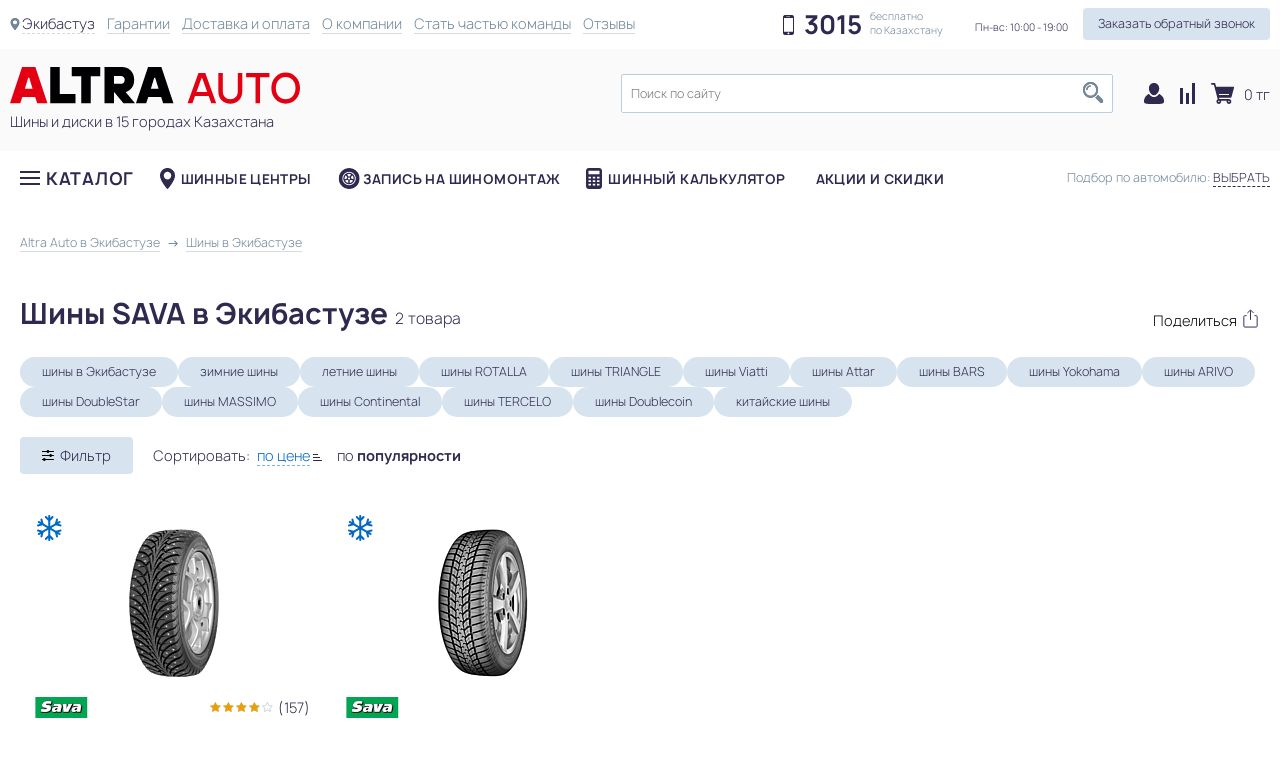

--- FILE ---
content_type: text/html; charset=utf-8
request_url: https://altraauto.kz/ekibastuz/shiny/sava
body_size: 40555
content:

<!doctype html>


<html class="" lang="ru">

<head>
    <link rel="preload" href="/fonts/manrope-light.otf" as="font" type="font/otf" crossorigin="anonymous">
    <link rel="preload" href="/fonts/manrope-bold.otf" as="font" type="font/otf" crossorigin="anonymous">

            <script>
            window.dataLayer = window.dataLayer || [];

            function gtag() {
                dataLayer.push(arguments);
            }
            gtag('js', new Date());
            var customVars = {
                "custom_map": {}
            };
                                        customVars['custom_map']['dimension3'] = `category`;
                                                gtag('config', 'UA-68222852-1', customVars);
                    </script>
                <!-- End Google Analytics -->

    
    <meta charset="utf-8">
    <meta name="viewport" content="width=device-width, initial-scale=1">
    <link rel="icon" type="image/svg+xml" href="/favicon.svg">

    <meta name="csrf-param" content="_csrf">
<meta name="csrf-token" content="cjgZ-bHtZevWgpF5uSIX5GxHtzxfjz64g65GUZIERfQiUnush7s_oKbs5UzwQEetCiPRaCe9fPnAy3441Ex0pg==">
    <title>Шины SAVA в Экибастузе — купить резину SAVA в интернет-магазине Altra Auto: низкие цены</title>
    <meta name="description" content="Широкий ассортимент шин SAVA в Экибастузе в интернет-магазине Altra Auto. Подбор по параметрам на любой сезон, доступные цены на шины SAVA, доставка, гарантия качества. Звоните! 3015">
<meta name="robots" content="index, follow">
<meta property="og:type" content="website">
<meta property="og:description" content="Широкий ассортимент шин SAVA в Экибастузе в интернет-магазине Altra Auto. Подбор по параметрам на любой сезон, доступные цены на шины SAVA, доставка, гарантия качества. Звоните! 3015">
<meta property="og:url" content="https://altraauto.kz/ekibastuz/shiny/sava">
<meta property="og:title" content="Шины SAVA в Экибастузе">
<meta property="og:image" content="https://altraauto.kz/media/product/ufRaj_g8cj7sjcF_v3tR56jX4aw6uKGa_150x0.png">
<link href="https://altraauto.kz/ekibastuz/shiny/sava" rel="canonical">
<link href="/assets/c572eaed/jquery.fancybox.css?v=1769092189" rel="stylesheet">
<link href="/assets/c572eaed/helpers/jquery.fancybox-buttons.css?v=1769092189" rel="stylesheet">
<link href="/assets/c572eaed/helpers/jquery.fancybox-thumbs.css?v=1769092189" rel="stylesheet">
<link href="/font-awesome/css/font-awesome.min.css?v=1562587255" rel="stylesheet">
<link href="/dist/css/app.min.css?v=1766476760" rel="stylesheet">            <noscript>
            <img height="1" width="1" style="display:none" src="https://www.facebook.com/tr?id=1835453226649765&ev=PageView&noscript=1" />
        </noscript>
        <script type="application/ld+json">[{"@context":"https:\/\/www.schema.org","@type":"Product","name":"Шины SAVA в Экибастузе","description":"Широкий ассортимент шин SAVA в Экибастузе в интернет-магазине Altra Auto. Подбор по параметрам на любой сезон, доступные цены на шины SAVA, доставка, гарантия качества. Звоните! 3015","url":"\/ekibastuz\/shiny\/sava","offers":{"@type":"AggregateOffer","priceCurrency ":"KZT","availability":"https:\/\/schema.org\/InStock","lowPrice":19000,"highPrice":51000},"aggregateRating":{"@type":"AggregateRating","ratingCount":157,"ratingValue":4.5,"bestRating":"5"},"review":[{"@type":"Review","author":{"@context":"https:\/\/www.schema.org","@type":"Person","name":"Светлана"},"datePublished":"2025-07-18","reviewBody":"Все хорошо, только доставка чуть задержалась. Спасибо Альтра","reviewRating":{"@type":"Rating","bestRating":"5","ratingValue":4,"worstRating":"1"}},{"@type":"Review","author":{"@context":"https:\/\/www.schema.org","@type":"Person","name":"Анна"},"datePublished":"2025-06-01","reviewBody":"Позвонила в ALTRA AUTO  узнать о наличии шин. Мне ответил очень вежливо работник магазина.\r\nОтветил на все мои многочисленные  вопросы, нужны  были всесезонные шины.\r\nОказалось ,что нужные шины есть на складе. Договорились  во сколько нам  приехать и еще,\r\nон сам нас записал на  шиномонтаж .\r\nПриехали в назначенное время, автошины  нас  уже ждали.\r\nБыстро установили. Все спокойно и доброжелательно.\r\nМолодцы большие, работают дружно и слаженно.\r\n Ерсайын, так зовут этого работника, подробно рассказал как к ним доехать из города, где повернуть  и где находится их центр. Спасибо ему большое. Оставил в душе очень теплое и приятное  впечатление.Успехов и удачи ему. \r\nСоветую  этот центр, в нем работают доброжелательные люди.\r\nЭтот замечательный  работник Жары Ерсайын, я сказала что хочу о нем написать руководству и он долго не хотел называть фамилию ,сказал только имя. Но я ему сказала, что я все равно узнаю его фамилию. Только тогда он сказал свою фамилию. Это говорит о его скромности.\r\nРуководство очень прошу отметить работу указанного сотрудника\r\nАвтошины купили 22.05.2025г.","reviewRating":{"@type":"Rating","bestRating":"5","ratingValue":5,"worstRating":"1"}},{"@type":"Review","author":{"@context":"https:\/\/www.schema.org","@type":"Person","name":"Евгений"},"datePublished":"2021-02-04","reviewBody":"Большое Вам спасибо!!!","reviewRating":{"@type":"Rating","bestRating":"5","ratingValue":5,"worstRating":"1"}},{"@type":"Review","author":{"@context":"https:\/\/www.schema.org","@type":"Person","name":"Исмагулов Аскар"},"datePublished":"2021-02-04","reviewBody":"Большое спасибо","reviewRating":{"@type":"Rating","bestRating":"5","ratingValue":5,"worstRating":"1"}},{"@type":"Review","author":{"@context":"https:\/\/www.schema.org","@type":"Person","name":"Карим"},"datePublished":"2021-02-03","reviewBody":"Otlichniy service!","reviewRating":{"@type":"Rating","bestRating":"5","ratingValue":5,"worstRating":"1"}}]}]</script>    <!-- End Meta Pixel Code -->
    <script>
        window.shareServices = `whatsapp,telegram,viber`;
        window.currency = ` тг`;
    </script>
</head>

<body class="" data-env="prod">
    <noscript><iframe src="https://www.googletagmanager.com/ns.html?id=GTM-PBFKT56" height="0" width="0" style="display:none;visibility:hidden"></iframe></noscript>
    <script>window.filterJson = {"filterInitialState":{"visibility":{"activeFilter":"TYRE_FILTER","tab":"params","wheelTab":"auto","isParamsExpanded":false,"tyreQuantity":true},"filter":{"TYRE_FILTER":{"runflat":{"title":"","type":"CHECKBOX","default":[],"folded":false,"selected":[],"url_param":"runflat"},"offroad":{"title":"","type":"CHECKBOX","default":[],"folded":false,"selected":[],"url_param":"offroad"},"is_krossover":{"title":"","type":"CHECKBOX","default":[],"folded":false,"selected":[],"url_param":"dlya-krossovera"},"use":{"title":"","type":"CHECKBOX","default":[],"folded":false,"selected":[],"url_param":"use"},"season":{"title":"Сезонность","type":"CHECKBOX","default":["all"],"folded":false,"selected":["all"],"url_param":"seasonality"},"ship":{"title":"Наличие шипов","type":"RADIO","default":["ALL"],"folded":false,"selected":["ALL"],"url_param":"has_spike"},"selected_manufacturers":{"title":"Производитель","type":"CHECKBOX","default":[],"folded":false,"selected":["sava"],"url_param":"brands"},"selected_models":{"title":"Модель","type":"CHECKBOX","default":[],"folded":true,"selected":[],"url_param":"models","depends":"selected_manufacturers"},"s_diameter":{"title":"Диаметр колеса","type":"DROPDOWN","default":[],"folded":false,"selected":[],"url_param":"s_diameter"},"width":{"title":"Ширина","type":"DROPDOWN","default":[],"folded":false,"selected":[],"url_param":"s_width"},"profile":{"title":"Высота профиля","type":"DROPDOWN","default":[],"folded":false,"selected":[],"url_param":"s_profile"},"index_speed":{"title":"Индекс скорости","type":"CHECKBOX","default":[],"folded":true,"selected":[],"url_param":"index_speed"},"index_load":{"title":"Индекс нагрузки","type":"RANGE","default":{"min":0,"max":155},"folded":true,"selected":{"min":null,"max":null},"url_param":"index_load"},"availability":{"title":"Наличие в городе","type":"RADIO","default":[],"folded":true,"selected":[],"url_param":"availability"},"quantity":{"title":"В комплекте","type":"CHECKBOX","default":["gt0"],"folded":false,"selected":["gt0"],"url_param":"quantity"},"price_range":{"title":"Цена","type":"RANGE","default":{"min":11000,"max":511550},"folded":true,"selected":{"min":null,"max":null},"url_param":"regular_price"},"rear_sizes":"","akcii":{"title":"Выбор по акции","type":"CHECKBOX","default":[],"folded":false,"selected":[],"url_param":"akcii","should_not_update":true}}},"fetch":{"lastArea":null,"lastName":null,"lastAvailableValues":[],"url":null,"urlText":null,"isFetching":false,"fetchDataOnInit":false,"info":{"TYRE_FILTER":{"url":"https:\/\/altraauto.kz\/ekibastuz\/shiny","count":3,"priority":["selected_manufacturers","selected_models","s_diameter","season","width","profile"],"urlNoCountry":"https:\/\/altraauto.kz\/shiny","urlWithCountry":"https:\/\/altraauto.kz\/ekibastuz\/shiny"},"HEADER_TYRE_AVTO":{"url":"https:\/\/altraauto.kz\/ekibastuz\/shiny","count":2,"priority":["selected_manufacturers","selected_models","s_diameter","season"],"urlNoCountry":"https:\/\/altraauto.kz\/shiny","urlWithCountry":"https:\/\/altraauto.kz\/ekibastuz\/shiny"},"HEADER_WHEEL_AVTO":{"url":"https:\/\/altraauto.kz\/ekibastuz\/diski","count":2,"priority":["selected_manufacturers","selected_models","d_diameter","material"],"urlNoCountry":"https:\/\/altraauto.kz\/diski","urlWithCountry":"https:\/\/altraauto.kz\/ekibastuz\/diski"}}},"filters":["TYRE_FILTER","HEADER_TYRE_AVTO","HEADER_WHEEL_AVTO"],"auto":{"productType":null,"selectedSize":null,"selectedAuto":{"mark":null,"model":null,"kuz":null,"year":null,"modification":null},"data":{"api":{"sizes":"\/api\/get-sizes","models":"\/api\/car-names","years":"\/api\/years","modifications":"\/api\/modifications"},"marks":[{"label":"Популярные марки","options":[{"value":"toyota","label":"Toyota"},{"value":"hyundai","label":"Hyundai"},{"value":"lada","label":"Лада"},{"value":"kia","label":"Kia"},{"value":"chevrolet","label":"Chevrolet"},{"value":"vaz","label":"ВАЗ"},{"value":"volkswagen","label":"Volkswagen"}]},{"label":"Все марки","options":[{"value":"aro","label":"ARO"},{"value":"abarth","label":"Abarth"},{"value":"acura","label":"Acura"},{"value":"aion","label":"Aion"},{"value":"aito","label":"Aito"},{"value":"aiways","label":"Aiways"},{"value":"aixam","label":"Aixam"},{"value":"alfa-romeo","label":"Alfa Romeo"},{"value":"alpine","label":"Alpine"},{"value":"arcfox","label":"Arcfox"},{"value":"aston-martin","label":"Aston Martin"},{"value":"audi","label":"Audi"},{"value":"avatr","label":"Avatr"},{"value":"baic","label":"BAIC"},{"value":"bjev","label":"BAIC BJEV"},{"value":"baw","label":"BAW"},{"value":"bmw","label":"BMW"},{"value":"bmw-alpina","label":"BMW Alpina"},{"value":"byd","label":"BYD"},{"value":"bajaj","label":"Bajaj"},{"value":"baojun","label":"Baojun"},{"value":"belgee","label":"Belgee"},{"value":"bentley","label":"Bentley"},{"value":"borgward","label":"Borgward"},{"value":"brilliance","label":"Brilliance"},{"value":"bugatti","label":"Bugatti"},{"value":"buick","label":"Buick"},{"value":"cadillac","label":"Cadillac"},{"value":"casalini","label":"Casalini"},{"value":"changan","label":"Changan"},{"value":"changan-qiyuan","label":"Changan Qiyuan Nevo"},{"value":"changhe","label":"Changhe"},{"value":"chery","label":"Chery"},{"value":"cheryexeed","label":"CheryExeed"},{"value":"chirey","label":"Chirey"},{"value":"chrysler","label":"Chrysler"},{"value":"ciimo","label":"Ciimo"},{"value":"cirelli","label":"Cirelli"},{"value":"citroen","label":"Citroën"},{"value":"cupra","label":"Cupra"},{"value":"dr","label":"DR"},{"value":"ds","label":"DS"},{"value":"dacia","label":"Dacia"},{"value":"daewoo","label":"Daewoo"},{"value":"daihatsu","label":"Daihatsu"},{"value":"datsun","label":"Datsun"},{"value":"deepal","label":"Deepal"},{"value":"denza","label":"Denza"},{"value":"dodge","label":"Dodge"},{"value":"dongfeng","label":"Dongfeng"},{"value":"dorcen","label":"Dorcen"},{"value":"emc","label":"EMC"},{"value":"evo","label":"EVO"},{"value":"eagle","label":"Eagle"},{"value":"elaris","label":"Elaris"},{"value":"enovate","label":"Enovate"},{"value":"enranger","label":"Enranger"},{"value":"everus","label":"Everus"},{"value":"evolute","label":"Evolute"},{"value":"exeed","label":"Exeed"},{"value":"faw","label":"FAW"},{"value":"faw-toyota","label":"FAW Toyota"},{"value":"faw-volkswagen","label":"FAW Volkswagen"},{"value":"fangchengbao","label":"Fangchengbao"},{"value":"ferrari","label":"Ferrari"},{"value":"fiat","label":"Fiat"},{"value":"firefly","label":"Firefly"},{"value":"fisker","label":"Fisker"},{"value":"foday","label":"Foday"},{"value":"force","label":"Force"},{"value":"ford","label":"Ford"},{"value":"forthing","label":"Forthing"},{"value":"foton","label":"Foton"},{"value":"gac","label":"GAC"},{"value":"gac-fiat","label":"GAC Fiat"},{"value":"gac-honda","label":"GAC Honda"},{"value":"gac-toyota","label":"GAC Toyota"},{"value":"geo","label":"GEO"},{"value":"gmc","label":"GMC"},{"value":"galaxy","label":"Galaxy"},{"value":"geely","label":"Geely"},{"value":"genesis","label":"Genesis"},{"value":"geometry","label":"Geometry"},{"value":"great-wall","label":"Great Wall (GWM)"},{"value":"haima","label":"Haima"},{"value":"haval","label":"Haval"},{"value":"hawtai","label":"Hawtai"},{"value":"hiphi","label":"HiPhi"},{"value":"hindustan","label":"Hindustan"},{"value":"holden","label":"Holden"},{"value":"honda","label":"Honda"},{"value":"hongqi","label":"Hongqi"},{"value":"huanghai","label":"Huanghai"},{"value":"huansu","label":"Huansu"},{"value":"huasong","label":"Huasong"},{"value":"hummer","label":"Hummer"},{"value":"hycan","label":"Hycan"},{"value":"ich-x","label":"ICH-X"},{"value":"im","label":"IM"},{"value":"ineos","label":"Ineos"},{"value":"infiniti","label":"Infiniti"},{"value":"iran-khodro","label":"Iran Khodro"},{"value":"isuzu","label":"Isuzu"},{"value":"iveco","label":"Iveco"},{"value":"jac","label":"JAC"},{"value":"jmc","label":"JMC"},{"value":"jmev","label":"JMEV"},{"value":"jaecoo","label":"Jaecoo"},{"value":"jaguar","label":"Jaguar"},{"value":"jeep","label":"Jeep"},{"value":"jetour","label":"Jetour"},{"value":"jetta","label":"Jetta"},{"value":"jinbei","label":"Jinbei"},{"value":"jiyue","label":"Jiyue"},{"value":"kg-mobility","label":"KGM"},{"value":"kaiyi","label":"Kaiyi"},{"value":"karry","label":"Karry"},{"value":"keyton","label":"Keyton"},{"value":"kinglong","label":"King Long"},{"value":"knewstar","label":"Knewstar"},{"value":"ldv","label":"LDV"},{"value":"levc","label":"LEVC"},{"value":"lamborghini","label":"Lamborghini"},{"value":"lancia","label":"Lancia"},{"value":"land-rover","label":"Land Rover"},{"value":"landwind","label":"Landwind"},{"value":"leapmotor","label":"Leapmotor"},{"value":"lexus","label":"Lexus"},{"value":"li","label":"Li"},{"value":"lifan","label":"Lifan"},{"value":"ligier","label":"Ligier"},{"value":"lincoln","label":"Lincoln"},{"value":"livan","label":"Livan"},{"value":"lotus","label":"Lotus"},{"value":"lotus-nyo","label":"Lotus NYO"},{"value":"lucid","label":"Lucid"},{"value":"luxgen","label":"Luxgen"},{"value":"lynk-and-co","label":"Lynk\u0026Co"},{"value":"man","label":"MAN"},{"value":"mg","label":"MG"},{"value":"mhero","label":"MHERO"},{"value":"mini","label":"MINI"},{"value":"mahindra","label":"Mahindra"},{"value":"maruti","label":"Maruti"},{"value":"maserati","label":"Maserati"},{"value":"maxus","label":"Maxus"},{"value":"maybach","label":"Maybach"},{"value":"mazda","label":"Mazda"},{"value":"mclaren","label":"McLaren"},{"value":"mercedes","label":"Mercedes-Benz"},{"value":"mercedes-maybach","label":"Mercedes-Maybach"},{"value":"mercury","label":"Mercury"},{"value":"micro","label":"Micro"},{"value":"microcar","label":"Microcar"},{"value":"mitsubishi","label":"Mitsubishi"},{"value":"mosler","label":"Mosler"},{"value":"neta","label":"Neta"},{"value":"nio","label":"Nio"},{"value":"nissan","label":"Nissan"},{"value":"oldsmobile","label":"Oldsmobile"},{"value":"omoda","label":"Omoda"},{"value":"opel","label":"Opel"},{"value":"ora","label":"Ora"},{"value":"oting","label":"Oting"},{"value":"panoz","label":"Panoz"},{"value":"perodua","label":"Perodua"},{"value":"peugeot","label":"Peugeot"},{"value":"plymouth","label":"Plymouth"},{"value":"polaris","label":"Polaris"},{"value":"polestar","label":"Polestar"},{"value":"polestones","label":"Polestones"},{"value":"pontiac","label":"Pontiac"},{"value":"porsche","label":"Porsche"},{"value":"proton","label":"Proton"},{"value":"qiantu","label":"Qiantu"},{"value":"qoros","label":"Qoros"},{"value":"radar","label":"Radar"},{"value":"ram","label":"Ram"},{"value":"ravon","label":"Ravon"},{"value":"rely","label":"Rely"},{"value":"renault","label":"Renault"},{"value":"renault-korea","label":"Renault Korea"},{"value":"renault-samsung","label":"Renault Samsung"},{"value":"riich","label":"Riich"},{"value":"rising","label":"Rising"},{"value":"rivian","label":"Rivian"},{"value":"roewe","label":"Roewe"},{"value":"rolls-royce","label":"Rolls-Royce"},{"value":"rover","label":"Rover"},{"value":"rox","label":"Rox"},{"value":"sev","label":"SEV"},{"value":"swm","label":"SWM"},{"value":"saab","label":"Saab"},{"value":"saturn","label":"Saturn"},{"value":"scion","label":"Scion"},{"value":"seat","label":"Seat"},{"value":"sehol","label":"Sehol"},{"value":"seres","label":"Seres"},{"value":"skoda","label":"Skoda"},{"value":"skywell","label":"Skywell"},{"value":"skyworth","label":"Skyworth"},{"value":"smart","label":"Smart"},{"value":"solaris","label":"Solaris"},{"value":"sollers","label":"Sollers"},{"value":"soueast","label":"Soueast"},{"value":"ssangyong","label":"SsangYong"},{"value":"subaru","label":"Subaru"},{"value":"sunra","label":"Sunra"},{"value":"suzuki","label":"Suzuki"},{"value":"tank","label":"Tank"},{"value":"tata","label":"Tata"},{"value":"tenet","label":"Tenet"},{"value":"tesla","label":"Tesla"},{"value":"togg","label":"Togg"},{"value":"triumph","label":"Triumph"},{"value":"vgv","label":"VGV"},{"value":"vauxhall","label":"Vauxhall"},{"value":"venucia","label":"Venucia"},{"value":"victory","label":"Victory"},{"value":"vinfast","label":"VinFast"},{"value":"volvo","label":"Volvo"},{"value":"vortex","label":"Vortex"},{"value":"voyah","label":"Voyah"},{"value":"weiwang","label":"Weiwang"},{"value":"weltmeister","label":"Weltmeister"},{"value":"wey","label":"Wey"},{"value":"wuling","label":"Wuling"},{"value":"xcite","label":"XCITE"},{"value":"xpeng","label":"XPeng"},{"value":"xiaomi","label":"Xiaomi"},{"value":"yangwang","label":"Yangwang"},{"value":"yema","label":"Yema"},{"value":"zx","label":"ZX"},{"value":"zedriv","label":"Zedriv"},{"value":"zeekr","label":"Zeekr"},{"value":"zotye","label":"Zotye"},{"value":"zotye-jiangnan","label":"Zotye Jiangnan"},{"value":"e-go","label":"e.GO"},{"value":"icar","label":"iCar"},{"value":"gaz","label":"ГАЗ"},{"value":"zaz","label":"ЗАЗ"},{"value":"moskvich","label":"Москвич"},{"value":"tagaz","label":"ТагАЗ"},{"value":"uaz","label":"УАЗ"}]}],"models":null,"years":null,"modifications":null},"isFetching":false,"fetchSizesOnInit":false,"sizes":null,"cars":[]},"filtersData":{"TYRE_FILTER":{"runflat":[{"value":"y","text":"Runflat"}],"offroad":[{"value":"y","text":"Внедорожные шины"}],"is_krossover":[{"value":"y","text":"Шины для кроссовера"}],"use":[{"label":"l","text":"l","value":"l","data":{"count":2326}},{"label":"lg","text":"lg","value":"lg","data":{"count":167}}],"season":[{"value":"all","text":"Все"},{"value":"let","text":"Летние"},{"value":"zim","text":"Зимние"}],"ship":[{"value":"ALL","text":"Все","image":""},{"value":"Y","text":"С шипами","image":"\u003Ci class=\u0022sprt-sel-ship\u0022\u003E\u003C\/i\u003E"},{"value":"N","text":"Фрикционные"}],"selected_manufacturers":[{"text":"Doublecoin","value":"doublecoin","data":{"count":42}},{"text":"TRAZANO","value":"trazano","data":{"count":88}},{"text":"ARIVO","value":"arivo","data":{"count":42}},{"text":"ATLANDER","value":"atlander","data":{"count":29}},{"text":"AUSTONE","value":"austone","data":{"count":37}},{"text":"Attar","value":"attar","data":{"count":40}},{"text":"BARS","value":"bars","data":{"count":11}},{"text":"BFGoodrich","value":"bfgoodrich","data":{"count":7}},{"text":"BRIDGESTONE","value":"bridgestone","data":{"count":153}},{"text":"COMPASAL","value":"compasal","data":{"count":42}},{"text":"CONTYRE","value":"contyre","data":{"count":3}},{"text":"Continental","value":"continental","data":{"count":83}},{"text":"DELMAX","value":"delmax","data":{"count":107}},{"text":"DoubleStar","value":"doublestar","data":{"count":175}},{"text":"General Tire","value":"general-tire","data":{"count":2}},{"text":"Goldstone","value":"goldstone","data":{"count":2}},{"text":"Goodyear","value":"goodyear","data":{"count":134}},{"text":"Grenlander","value":"grenlander","data":{"count":69}},{"text":"Hankook","value":"hankook","data":{"count":117}},{"text":"Ikon","value":"ikon","data":{"count":315}},{"text":"Kumho","value":"kumho","data":{"count":31}},{"text":"LINGLONG","value":"linglong","data":{"count":2}},{"text":"MASSIMO","value":"massimo","data":{"count":13}},{"text":"MAZZINI","value":"mazzini","data":{"count":37}},{"text":"Michelin","value":"michelin","data":{"count":24}},{"text":"NEXEN","value":"nexen","data":{"count":35}},{"text":"NITTO","value":"nitto","data":{"count":1}},{"text":"NORDMAN","value":"nordman","data":{"count":3}},{"text":"Nankang","value":"nankang","data":{"count":7}},{"text":"Nokian","value":"nokian","data":{"count":17}},{"text":"Pirelli","value":"pirelli","data":{"count":93}},{"text":"RAZI","value":"razi","data":{"count":1}},{"text":"ROTALLA","value":"rotalla","data":{"count":33}},{"text":"Roadstone","value":"roadstone","data":{"count":4}},{"text":"SAILUN","value":"sailun","data":{"count":1}},{"text":"SAVA","value":"sava","data":{"count":2}},{"text":"TERCELO","value":"tercelo","data":{"count":42}},{"text":"TIGAR","value":"tigar","data":{"count":3}},{"text":"TOYO","value":"toyo","data":{"count":1}},{"text":"TRIANGLE","value":"triangle","data":{"count":31}},{"text":"Viatti","value":"viatti","data":{"count":288}},{"text":"Yokohama","value":"yokohama","data":{"count":151}},{"text":"Кама","value":"kama","data":{"count":175}}],"selected_models":[{"text":"Eskimo SUV2","value":"eskimo-suv2","data":{"count":0}},{"text":"Eskimo Stud","value":"eskimo-stud","data":{"count":0}}],"s_diameter":[{"label":"12","text":"12","value":12,"data":{"count":4}},{"value":"12C","text":"12C","label":"12C","data":{"count":3}},{"value":"13C","text":"13C","label":"13C","data":{"count":4}},{"label":"13","text":"13","value":13,"data":{"count":51}},{"label":"14","text":"14","value":14,"data":{"count":213}},{"value":"14C","text":"14C","label":"14C","data":{"count":12}},{"label":"15","text":"15","value":15,"data":{"count":274}},{"value":"15C","text":"15C","label":"15C","data":{"count":34}},{"label":"16","text":"16","value":16,"data":{"count":338}},{"value":"16C","text":"16C","label":"16C","data":{"count":112}},{"value":"17C","text":"17C","label":"17C","data":{"count":2}},{"label":"17","text":"17","value":17,"data":{"count":413}},{"label":"18","text":"18","value":18,"data":{"count":391}},{"label":"19","text":"19","value":19,"data":{"count":210}},{"label":"20","text":"20","value":20,"data":{"count":286}},{"label":"21","text":"21","value":21,"data":{"count":102}},{"label":"22","text":"22","value":22,"data":{"count":40}},{"label":"23","text":"23","value":23,"data":{"count":4}}],"width":[{"label":"6.5","text":"6.5","value":6.5,"data":{"count":1}},{"label":"7","text":"7","value":7,"data":{"count":2}},{"label":"7.5","text":"7.5","value":7.5,"data":{"count":4}},{"label":"10.5","text":"10.5","value":10.5,"data":{"count":5}},{"label":"11.5","text":"11.5","value":11.5,"data":{"count":1}},{"label":"12.5","text":"12.5","value":12.5,"data":{"count":5}},{"label":"13.5","text":"13.5","value":13.5,"data":{"count":1}},{"label":"135","text":"135","value":135,"data":{"count":4}},{"label":"145","text":"145","value":145,"data":{"count":1}},{"label":"155","text":"155","value":155,"data":{"count":16}},{"label":"165","text":"165","value":165,"data":{"count":15}},{"label":"175","text":"175","value":175,"data":{"count":112}},{"label":"185","text":"185","value":185,"data":{"count":262}},{"label":"195","text":"195","value":195,"data":{"count":158}},{"label":"205","text":"205","value":205,"data":{"count":213}},{"label":"215","text":"215","value":215,"data":{"count":308}},{"label":"225","text":"225","value":225,"data":{"count":309}},{"label":"235","text":"235","value":235,"data":{"count":297}},{"label":"245","text":"245","value":245,"data":{"count":160}},{"label":"255","text":"255","value":255,"data":{"count":135}},{"label":"265","text":"265","value":265,"data":{"count":190}},{"label":"275","text":"275","value":275,"data":{"count":129}},{"label":"285","text":"285","value":285,"data":{"count":105}},{"label":"295","text":"295","value":295,"data":{"count":21}},{"label":"305","text":"305","value":305,"data":{"count":6}},{"label":"315","text":"315","value":315,"data":{"count":27}},{"label":"325","text":"325","value":325,"data":{"count":6}}],"profile":[{"label":"7","text":"7","value":7,"data":{"count":2}},{"label":"7.5","text":"7.5","value":7.5,"data":{"count":2}},{"label":"25","text":"25","value":25,"data":{"count":1}},{"label":"30","text":"30","value":30,"data":{"count":17}},{"label":"31","text":"31","value":31,"data":{"count":5}},{"label":"32","text":"32","value":32,"data":{"count":1}},{"label":"33","text":"33","value":33,"data":{"count":2}},{"label":"35","text":"35","value":35,"data":{"count":84}},{"label":"37","text":"37","value":37,"data":{"count":1}},{"label":"40","text":"40","value":40,"data":{"count":136}},{"label":"45","text":"45","value":45,"data":{"count":241}},{"label":"50","text":"50","value":50,"data":{"count":229}},{"label":"55","text":"55","value":55,"data":{"count":469}},{"label":"60","text":"60","value":60,"data":{"count":423}},{"label":"65","text":"65","value":65,"data":{"count":459}},{"label":"70","text":"70","value":70,"data":{"count":256}},{"label":"75","text":"75","value":75,"data":{"count":130}},{"label":"80","text":"80","value":80,"data":{"count":11}},{"label":"85","text":"85","value":85,"data":{"count":1}},{"label":"90","text":"90","value":90,"data":{"count":1}}],"index_speed":[{"label":"M","text":"M - 130 км\/ч","value":"M","data":{"count":1}},{"label":"N","text":"N - 140 км\/ч","value":"N","data":{"count":17}},{"label":"P","text":"P - 150 км\/ч","value":"P","data":{"count":2}},{"label":"Q","text":"Q - 160 км\/ч","value":"Q","data":{"count":144}},{"label":"R","text":"R - 170 км\/ч","value":"R","data":{"count":212}},{"label":"S","text":"S - 180 км\/ч","value":"S","data":{"count":45}},{"label":"T","text":"T - 190 км\/ч","value":"T","data":{"count":988}},{"label":"H","text":"H - 210 км\/ч","value":"H","data":{"count":375}},{"label":"V","text":"V - 240 км\/ч","value":"V","data":{"count":314}},{"label":"W","text":"W - 270 км\/ч","value":"W","data":{"count":169}},{"label":"Y","text":"Y - 300 км\/ч","value":"Y","data":{"count":153}}],"index_load":{"min":0,"max":155},"availability":[{"value":"AVAILABLE","text":"Только в наличии в Экибастузе"}],"quantity":[{"value":"gt0","text":"Все (включая менее 4шт.)"},{"value":"gt4","text":"В комплекте (4шт. и более)"}],"price_range":{"min":11000,"max":511550},"akcii":[{"value":89,"text":"Расширенная гарантия Nokian","label":"Расширенная гарантия Nokian","data":{"count":4,"actionGroups":[{"group_id":"2","group_label":"Расширенная гарантия"}],"forcedParams":""}},{"value":90,"text":"Расширенная гарантия Viatti","label":"Расширенная гарантия Viatti","data":{"count":56,"actionGroups":[{"group_id":"2","group_label":"Расширенная гарантия"}],"forcedParams":null}},{"value":94,"text":"Расширенная гарантия Pirelli","label":"Расширенная гарантия Pirelli","data":{"count":"","actionGroups":[{"group_id":"2","group_label":"Расширенная гарантия"}],"forcedParams":null}},{"value":98,"text":"Расширенная гарантия Nordman","label":"Расширенная гарантия Nordman","data":{"count":3,"actionGroups":[{"group_id":"2","group_label":"Расширенная гарантия"}],"forcedParams":null}},{"value":201,"text":"Бесплатный шиномонтаж на грузовые ЦМК шины","label":"Бесплатный шиномонтаж на грузовые ЦМК шины","data":{"count":"","actionGroups":[],"forcedParams":""}},{"value":212,"text":"Утилизация шин вместе с ALTRA TYRES","label":"Утилизация шин вместе с ALTRA TYRES","data":{"count":"","actionGroups":[],"forcedParams":""}},{"value":253,"text":"БШ АЙКОН Л\/З 25","label":"БШ АЙКОН Л\/З 25","data":{"count":"","actionGroups":[],"forcedParams":""}},{"value":264,"text":"БШ БРИДЖСТОУН ЗИМА 25\/26","label":"БШ БРИДЖСТОУН ЗИМА 25\/26","data":{"count":71,"actionGroups":[],"forcedParams":""}},{"value":265,"text":"БШ ПИРЕЛЛИ ЗИМА 25\/26","label":"БШ ПИРЕЛЛИ ЗИМА 25\/26","data":{"count":36,"actionGroups":[],"forcedParams":""}},{"value":266,"text":"БШ КОНТИ ЗИМА 25\/26","label":"БШ КОНТИ ЗИМА 25\/26","data":{"count":55,"actionGroups":[],"forcedParams":""}},{"value":267,"text":"БШ GOODYEAR 25\/26","label":"БШ GOODYEAR 25\/26","data":{"count":73,"actionGroups":[],"forcedParams":""}},{"value":269,"text":"ВИАТТИ ЗИМА БШ 25\/26","label":"ВИАТТИ ЗИМА БШ 25\/26","data":{"count":"","actionGroups":[],"forcedParams":""}},{"value":272,"text":"ATTAR БШ ЗИМА 25\/26","label":"ATTAR БШ ЗИМА 25\/26","data":{"count":"","actionGroups":[],"forcedParams":""}},{"value":274,"text":"Расширенная гарантия на KAMA TYRES","label":"Расширенная гарантия на KAMA TYRES","data":{"count":"","actionGroups":[],"forcedParams":""}},{"value":276,"text":"Скидки на зимние шины PIRELLI -10%","label":"Скидки на зимние шины PIRELLI -10%","data":{"count":15,"actionGroups":[],"forcedParams":""}},{"value":277,"text":"IKON TYRES ЗИМА -10% 2025","label":"IKON TYRES ЗИМА -10% 2025","data":{"count":115,"actionGroups":[],"forcedParams":""}}]}}},"filterData":[]};</script>
    <svg version="1.1" xmlns="http://www.w3.org/2000/svg" xmlns:xlink="http://www.w3.org/1999/xlink" style="display: none;">

    <symbol id="profile_icon" viewBox="0 0 20 21">
        <g clip-path="url(#clip0)">
            <path d="M15.2713 10.8486C15.1938 11.0036 15.0387 11.1586 14.8837 11.3136C13.3333 13.1734 11.5504 14.1032 9.99998 14.1032C8.44959 14.1032 6.66665 13.1734 5.11626 11.3136C4.96122 11.1586 4.8837 11.0036 4.72866 10.8486C2.24804 12.5534 0.620136 13.9483 0.155019 16.8154C-0.620174 20.9224 1.08525 20.9999 9.37983 20.9999C9.61238 20.9999 9.76742 20.9999 9.99998 20.9999C10.2325 20.9999 10.3876 20.9999 10.6201 20.9999C18.9147 20.9999 20.5426 20.9224 19.9225 16.8154C19.4573 13.9483 17.7519 12.5534 15.2713 10.8486Z" />
            <path d="M10.0001 12.2435C12.5582 12.2435 15.1939 8.83395 15.1939 5.50184C15.1939 2.09225 12.8683 0 10.0001 0C7.13185 0 4.88379 2.09225 4.88379 5.50184C4.88379 8.83395 7.36441 12.2435 10.0001 12.2435Z" />
        </g>
        <defs>
            <clipPath id="clip0">
                <rect width="20" height="21" />
            </clipPath>
        </defs>
    </symbol>

    <symbol id="compare_icon" viewBox="0 0 15 21">
        <rect y="5" width="3" height="16" />
        <rect x="6" y="10" width="3" height="11" />
        <rect x="12" width="3" height="21" />
    </symbol>

    <symbol id="cart_icon" viewBox="0 0 25 22">
        <path fill-rule="evenodd" clip-rule="evenodd" d="M0.717446 0.00280978C0.609398 0.0177234 0.505242 0.0548687 0.41099 0.11212C0.316738 0.169371 0.234255 0.245587 0.168301 0.336367C0.102347 0.427146 0.0542289 0.530703 0.0267224 0.641042C-0.000784164 0.751381 -0.00713475 0.866323 0.00803842 0.979243C0.0232116 1.09216 0.0596077 1.20081 0.115126 1.29893C0.170644 1.39706 0.244185 1.48272 0.331506 1.55095C0.418826 1.61918 0.518196 1.66863 0.623882 1.69647C0.729568 1.72431 0.839477 1.72998 0.947267 1.71315H2.86291L3.01615 2.30114L3.62913 4.57268C3.63635 4.5993 3.6448 4.62552 3.65445 4.65128V4.6782C3.66627 4.73327 3.68326 4.78696 3.70519 4.83853C3.71238 4.86551 3.72083 4.89213 3.73051 4.91824L6.15689 14.0845C6.16897 14.1396 6.18624 14.1933 6.20845 14.2448L6.74478 16.3025C5.97732 16.7175 5.44214 17.5388 5.44214 18.4938C5.44214 19.8521 6.51937 20.9524 7.81751 20.9524C9.11564 20.9524 10.1673 19.8521 10.1673 18.4938C10.1673 18.2194 10.0929 17.9671 10.014 17.7188H15.7097C15.6297 17.9663 15.582 18.2205 15.582 18.4938C15.582 19.8521 16.6591 20.9524 17.9573 20.9524C19.2553 20.9524 20.3071 19.8521 20.3071 18.4938C20.3071 17.1356 19.2553 16.0086 17.9573 16.0086L17.9461 16.0085L17.932 16.0086H8.35415L8.02208 14.7257H19.6944C19.8756 14.7258 20.0517 14.6628 20.195 14.5468C20.3384 14.4307 20.4407 14.2681 20.4861 14.0845L23.0146 4.73105C23.0505 4.60293 23.0572 4.46779 23.0343 4.33646C23.0113 4.20513 22.9592 4.08125 22.8823 3.97474C22.8053 3.86824 22.7056 3.78207 22.5911 3.72312C22.4766 3.66418 22.3505 3.63411 22.2229 3.6353H5.08489L4.29307 0.64235C4.24774 0.458706 4.14536 0.296034 4.00203 0.179924C3.85869 0.0638133 3.68253 0.000857743 3.50126 0.000945421H0.947154C0.921574 -0.000313028 0.895952 -0.000313028 0.870372 0.000945421C0.844758 -0.00031514 0.819101 -0.00031514 0.793487 0.000945421C0.767941 -0.0003043 0.742354 -0.0003043 0.716808 0.000945421L0.717446 0.00280978ZM7.74148 17.7207H7.81808C8.23269 17.7207 8.53322 18.0618 8.53322 18.4957C8.53322 18.9296 8.23269 19.2439 7.81808 19.2439C7.40328 19.2439 7.07733 18.9296 7.07733 18.4957C7.07733 18.0882 7.36274 17.7588 7.74148 17.7207ZM17.9321 17.7207C17.9377 17.7206 17.9435 17.7206 17.9492 17.7207L17.9574 17.7207C18.372 17.7207 18.6726 18.0618 18.6726 18.4957C18.6726 18.9296 18.372 19.2439 17.9574 19.2439C17.5426 19.2439 17.2167 18.9296 17.2167 18.4957C17.2167 18.0706 17.5291 17.7341 17.9319 17.7207H17.9321ZM18 11H8V12H18V11Z" />
    </symbol>

    <symbol id="search_icon2" viewBox="0 0 20 21">
        <path d="M19.4498 17.6395L14.8624 12.8185C14.1782 13.9351 13.2714 14.8872 12.208 15.6056L16.7955 20.4222C17.5291 21.1926 18.7162 21.1926 19.4457 20.4222C20.1835 19.6519 20.1835 18.4055 19.4498 17.6395Z" />
        <path d="M14.9988 7.87633C14.9988 3.52704 11.6396 0 7.49734 0C3.35917 0 0 3.52704 0 7.87633C0 12.2256 3.35917 15.7527 7.50146 15.7527C11.6396 15.7483 14.9988 12.2213 14.9988 7.87633ZM7.50146 13.7792C4.39784 13.7792 1.87537 11.1307 1.87537 7.872C1.87537 4.61328 4.39784 1.96908 7.50146 1.96908C10.6051 1.96908 13.1276 4.61761 13.1276 7.87633C13.1276 11.1351 10.601 13.7792 7.50146 13.7792Z" />
        <path d="M3.12402 7.87624H4.37289C4.37289 6.06728 5.77427 4.59588 7.49713 4.59588V3.28027C5.08594 3.28027 3.12402 5.34024 3.12402 7.87624Z" />
    </symbol>

    <symbol id="hamburger_icon" viewBox="0 0 25 19">
        <rect width="25" height="3" />
        <rect y="8" width="25" height="3" />
        <rect y="16" width="25" height="3" />
    </symbol>

    <symbol id="remove" viewBox="0 0 13 13">
        <path fill-rule="evenodd" clip-rule="evenodd" d="M0.590466 0.590954C0.264115 0.917305 0.264116 1.44642 0.590466 1.77277L5.31794 6.50026L0.590834 11.2274C0.264484 11.5537 0.264484 12.0828 0.590834 12.4092C0.917184 12.7355 1.4463 12.7355 1.77265 12.4092L6.49976 7.68207L11.2268 12.4091C11.5532 12.7355 12.0823 12.7355 12.4086 12.4091C12.735 12.0828 12.735 11.5537 12.4086 11.2273L7.68158 6.50026L12.409 1.77281C12.7354 1.44646 12.7354 0.917346 12.409 0.590996C12.0827 0.264645 11.5535 0.264645 11.2272 0.590996L6.49976 5.31844L1.77228 0.590954C1.44593 0.264604 0.916816 0.264604 0.590466 0.590954Z" />
        <path fill-rule="evenodd" clip-rule="evenodd" d="M0.590466 0.590954C0.264115 0.917305 0.264116 1.44642 0.590466 1.77277L5.31794 6.50026L0.590834 11.2274C0.264484 11.5537 0.264484 12.0828 0.590834 12.4092C0.917184 12.7355 1.4463 12.7355 1.77265 12.4092L6.49976 7.68207L11.2268 12.4091C11.5532 12.7355 12.0823 12.7355 12.4086 12.4091C12.735 12.0828 12.735 11.5537 12.4086 11.2273L7.68158 6.50026L12.409 1.77281C12.7354 1.44646 12.7354 0.917346 12.409 0.590996C12.0827 0.264645 11.5535 0.264645 11.2272 0.590996L6.49976 5.31844L1.77228 0.590954C1.44593 0.264604 0.916816 0.264604 0.590466 0.590954Z" />
    </symbol>

    <symbol id="breadcrumb_arrow" viewBox="0 0 10 7">
        <path d="M6.825 0.65L6.3375 1.1375L8.3875 3.1875H0.75V3.975H8.375L6.3375 6.025L6.825 6.5125L9.7625 3.575L6.825 0.65Z" />
        <path d="M6.825 0.65L6.3375 1.1375L8.3875 3.1875H0.75V3.975H8.375L6.3375 6.025L6.825 6.5125L9.7625 3.575L6.825 0.65Z" />
    </symbol>

    <symbol id="star" viewBox="0 0 16 13">
        <g clip-path="url(#clip0)">
            <path d="M7.92574 0.553236L9.88469 4.38818L9.94403 4.50434L10.0732 4.52212L14.4349 5.12247L11.2815 8.12045L11.1841 8.2131L11.2077 8.34548L11.9565 12.549L8.03738 10.5517L7.92339 10.4936L7.80959 10.5521L3.92798 12.5469L4.67645 8.34548L4.70003 8.2131L4.60258 8.12045L1.44921 5.12247L5.81088 4.52212L5.94116 4.50419L6.00019 4.38667L7.92574 0.553236Z" stroke="#CBCBCB" stroke-width="0.5" />
            <path d="M7.92574 0.553236L9.88469 4.38818L9.94403 4.50434L10.0732 4.52212L14.4349 5.12247L11.2815 8.12045L11.1841 8.2131L11.2077 8.34548L11.9565 12.549L8.03738 10.5517L7.92339 10.4936L7.80959 10.5521L3.92798 12.5469L4.67645 8.34548L4.70003 8.2131L4.60258 8.12045L1.44921 5.12247L5.81088 4.52212L5.94116 4.50419L6.00019 4.38667L7.92574 0.553236Z" stroke="#BBCEDD" stroke-width="0.5" />
        </g>
        <defs>
            <clipPath id="clip0">
                <rect width="14.3" height="13" transform="translate(0.900391)" />
            </clipPath>
        </defs>
    </symbol>

    <symbol id="star_gold" viewBox="0 0 15 13">
        <path d="M7.02347 0L9.20694 4.27446L14.0833 4.94565L10.5534 8.30163L11.3904 13L7.02347 10.7745L2.69294 13L3.52993 8.30163L0 4.94565L4.8764 4.27446L7.02347 0Z" fill="#EC9E05" />
    </symbol>

    <symbol id="snow" viewBox="0 0 28 28">
        <path d="M25.1973 15.587L20.9499 16.7255L16.2284 14L20.9489 11.2745L25.1968 12.413C25.2833 12.4365 25.3709 12.4475 25.4564 12.4475C25.8979 12.4475 26.3019 12.153 26.4219 11.706C26.5648 11.1725 26.2484 10.624 25.7148 10.4815L23.3983 9.861L25.1203 8.8665C25.5989 8.5905 25.7624 7.979 25.4863 7.5005C25.2099 7.022 24.5979 6.857 24.1203 7.1345L22.3983 8.129L23.0194 5.8125C23.1624 5.279 22.8458 4.7305 22.3123 4.5875C21.7799 4.444 21.2309 4.7615 21.0879 5.2945L19.9489 9.543L15.2284 12.268V6.817L18.3384 3.707C18.7289 3.3165 18.7289 2.6835 18.3384 2.293C17.9479 1.9025 17.3149 1.9025 16.9244 2.293L15.2284 3.9885V2C15.2284 1.448 14.7804 1 14.2284 1C13.6764 1 13.2284 1.448 13.2284 2V3.9885L11.5324 2.293C11.1424 1.9025 10.5084 1.9025 10.1184 2.293C9.72785 2.6835 9.72785 3.3165 10.1184 3.707L13.2284 6.817V12.2675L8.50785 9.5425L7.36885 5.2935C7.22585 4.76 6.67885 4.4425 6.14385 4.5865C5.61035 4.7295 5.29385 5.278 5.43685 5.8115L6.05785 8.128L4.33585 7.134C3.85735 6.8575 3.24585 7.0215 2.96985 7.5C2.69385 7.9785 2.85735 8.59 3.33585 8.866L5.05785 9.8605L2.74135 10.481C2.20785 10.624 1.89135 11.172 2.03435 11.7055C2.15385 12.1525 2.55785 12.447 2.99935 12.447C3.08485 12.447 3.17235 12.436 3.25885 12.4125L7.50685 11.2745L12.2284 14L7.50735 16.7255L3.25985 15.587C2.72785 15.4445 2.17785 15.7605 2.03485 16.294C1.89185 16.827 2.20835 17.3755 2.74185 17.5185L5.05785 18.1395L3.33585 19.1335C2.85735 19.41 2.69385 20.0215 2.96985 20.5C3.15485 20.821 3.49085 21 3.83685 21C4.00635 21 4.17835 20.957 4.33585 20.866L6.05785 19.8715L5.43735 22.1875C5.29435 22.7205 5.61085 23.269 6.14435 23.412C6.23085 23.4355 6.31835 23.4465 6.40385 23.4465C6.84535 23.4465 7.24935 23.1515 7.36885 22.705L8.50735 18.457L13.2284 15.732V21.183L10.1184 24.293C9.72785 24.6835 9.72785 25.3165 10.1184 25.707C10.5084 26.0975 11.1424 26.0975 11.5324 25.707L13.2284 24.011V26C13.2284 26.552 13.6764 27 14.2284 27C14.7804 27 15.2284 26.552 15.2284 26V24.011L16.9244 25.707C17.1194 25.9025 17.3754 26 17.6314 26C17.8874 26 18.1429 25.9025 18.3384 25.707C18.7289 25.3165 18.7289 24.6835 18.3384 24.293L15.2284 21.183V15.732L19.9494 18.4575L21.0879 22.7055C21.2074 23.1525 21.6114 23.447 22.0534 23.447C22.1389 23.447 22.2263 23.436 22.3128 23.4125C22.8463 23.2695 23.1629 22.721 23.0198 22.188L22.3993 19.872L24.1218 20.8665C24.2789 20.957 24.4503 21 24.6199 21C24.9654 21 25.3013 20.821 25.4868 20.5C25.7628 20.0215 25.5993 19.41 25.1208 19.134L23.3988 18.1395L25.7148 17.5185C26.2484 17.3755 26.5648 16.827 26.4219 16.294C26.2794 15.7605 25.7309 15.4425 25.1973 15.587Z" fill="#0168C5" />
    </symbol>

    <symbol id="sun" viewBox="0 0 28 28">
        <path fill-rule="evenodd" clip-rule="evenodd" d="M14.0242 0C14.6551 0 15.1667 0.511583 15.1667 1.14246V3.52421C15.1667 4.15508 14.6551 4.66667 14.0242 4.66667H13.9758C13.3449 4.66667 12.8333 4.15508 12.8333 3.52421V1.14246C12.8333 0.511583 13.3449 0 13.9758 0H14.0242ZM23.9163 4.11746C24.3626 4.56371 24.362 5.28704 23.9163 5.733L22.2329 7.41737C21.7869 7.86333 21.063 7.86333 20.6173 7.41737L20.5832 7.38325C20.1369 6.937 20.1369 6.21337 20.5826 5.76742L22.2667 4.08333C22.7126 3.63737 23.4366 3.63737 23.8822 4.08333L23.9163 4.11746ZM7.40019 7.40046C7.85578 6.94487 7.85578 6.20608 7.40019 5.7505L5.75052 4.10083C5.29494 3.64496 4.55615 3.64496 4.10056 4.10054C3.64527 4.55612 3.64527 5.29521 4.10086 5.75079L5.75052 7.40046C6.20582 7.85604 6.94461 7.85604 7.40019 7.40046ZM3.5 12.8333C4.14429 12.8333 4.66667 13.3557 4.66667 14C4.66667 14.6443 4.14429 15.1667 3.5 15.1667H1.16667C0.522375 15.1667 0 14.6443 0 14C0 13.3557 0.522375 12.8333 1.16667 12.8333H3.5ZM7.41772 22.2323C7.86368 21.7863 7.86397 21.0633 7.41772 20.6173L7.38301 20.5826C6.93705 20.137 6.21343 20.137 5.76747 20.5826L4.08309 22.267C3.63714 22.713 3.63714 23.4366 4.08309 23.8823L4.1178 23.9167C4.56376 24.3626 5.28709 24.3626 5.73276 23.9167L7.41772 22.2323ZM14.0245 23.3333C14.6554 23.3333 15.1667 23.8449 15.1667 24.4755V26.8578C15.1667 27.4884 14.6554 28 14.0245 28H13.9755C13.3446 28 12.8333 27.4884 12.8333 26.8578V24.4755C12.8333 23.8449 13.3446 23.3333 13.9755 23.3333H14.0245ZM23.9163 23.8825C24.3626 23.4366 24.362 22.713 23.9163 22.267L22.2329 20.5826C21.7869 20.137 21.063 20.137 20.6167 20.5832L20.5832 20.6167C20.1369 21.063 20.1369 21.7869 20.5826 22.2329L22.2667 23.9167C22.7126 24.3626 23.4366 24.3626 23.8822 23.9167L23.9163 23.8825ZM26.8575 12.8333C27.4884 12.8333 28 13.3449 28 13.9758V14.0239C28 14.6551 27.4884 15.1667 26.8575 15.1667H24.4758C23.8449 15.1667 23.3333 14.6551 23.3333 14.0242V13.9761C23.3333 13.3449 23.8449 12.8333 24.4758 12.8333H26.8575ZM14 21C10.134 21 7 17.866 7 14C7 10.134 10.134 7 14 7C17.866 7 21 10.134 21 14C21 17.866 17.866 21 14 21ZM14 18.6667C16.5775 18.6667 18.6667 16.5772 18.6667 14C18.6667 11.4225 16.5775 9.33333 14 9.33333C11.4228 9.33333 9.33333 11.4225 9.33333 14C9.33333 16.5772 11.4228 18.6667 14 18.6667Z" fill="#EC9E05" />
    </symbol>

    <symbol id="shipy" viewBox="0 0 28 28">
        <rect width="28" height="28" fill="white" />
        <path fill-rule="evenodd" clip-rule="evenodd" d="M13.9583 6.21489L4.88385 22.3675H23.0587L13.9583 6.21489ZM15.7983 4.37207C19.1586 10.3601 22.4497 16.3928 25.8143 22.3764C26.4752 23.6079 25.2399 25.0224 24.1817 24.9064C17.3273 24.9064 10.4728 24.9064 3.61835 24.9064C2.79339 24.9019 1.51061 23.7864 2.19304 22.2604C5.56627 16.2411 8.93951 10.2307 12.3128 4.2159C12.5114 3.86339 12.6194 3.6046 12.9606 3.35472C13.5653 2.91298 14.5371 2.77912 15.28 3.57336C15.5046 3.81877 15.6385 4.08203 15.7983 4.37207Z" fill="#E30613" />
        <path d="M10.3478 14.4783H11.5136V20.5724H13.3975V14.4783H14.5583V20.5724H16.5504V14.4783H17.6522V21.7826H10.3478V14.4783Z" fill="#2E294E" />
    </symbol>

    <symbol id="review_agree" viewBox="0 0 20 20">
        <path d="M20 10.1667C20 8.83333 18.9583 8.125 17.5 8.125H13.2917C13.5833 7 13.75 5.91667 13.75 5C13.75 1.375 12.75 0.625 11.875 0.625C11.2917 0.625 10.875 0.666667 10.2917 1.04167C10.125 1.125 10.0417 1.29167 10 1.45833L9.375 4.83334C8.70833 6.625 7 8.16667 5.625 9.20834V18.125C6.08333 18.125 6.66667 18.375 7.20833 18.6667C7.875 19 8.58333 19.3333 9.375 19.3333H15.3333C16.5833 19.3333 17.5 18.3333 17.5 17.4583C17.5 17.2917 17.5 17.125 17.4583 17C18.25 16.7083 18.75 16.0417 18.75 15.2917C18.75 14.9167 18.6667 14.5833 18.5417 14.3333C19 14 19.5 13.4583 19.5 12.7917C19.5 12.4583 19.3333 12.0417 19.0833 11.75C19.625 11.3333 20 10.75 20 10.1667ZM18.7083 10.1667C18.7083 10.9583 17.875 11.0417 17.75 11.4167C17.625 11.8333 18.25 12 18.25 12.75C18.25 13.5417 17.2917 13.5417 17.1667 13.9167C17 14.375 17.4583 14.5417 17.4583 15.2917C17.4583 15.3333 17.4583 15.375 17.4583 15.4167C17.3333 16.0417 16.375 16.0833 16.2083 16.3333C16.0417 16.625 16.25 16.7917 16.25 17.4583C16.25 17.8333 15.8333 18.0833 15.3333 18.0833H9.375C8.91667 18.0833 8.33333 17.8333 7.79167 17.5417C7.29167 17.2917 6.79167 17.0417 6.25 16.9167V10.2917C7.79167 9.125 9.79167 7.33333 10.5833 5.16666C10.5833 5.125 10.5833 5.08334 10.625 5.08334L11.2083 1.95834C11.4167 1.87501 11.5833 1.875 11.9167 1.875C12.0417 1.875 12.5417 2.625 12.5417 5C12.5417 5.91667 12.375 6.95833 12.0417 8.125H11.875C11.5417 8.125 11.25 8.41667 11.25 8.75C11.25 9.08333 11.5417 9.375 11.875 9.375H17.5C18.125 9.375 18.7083 9.66666 18.7083 10.1667Z" fill="#666666" />
        <path d="M20 10.1667C20 8.83333 18.9583 8.125 17.5 8.125H13.2917C13.5833 7 13.75 5.91667 13.75 5C13.75 1.375 12.75 0.625 11.875 0.625C11.2917 0.625 10.875 0.666667 10.2917 1.04167C10.125 1.125 10.0417 1.29167 10 1.45833L9.375 4.83334C8.70833 6.625 7 8.16667 5.625 9.20834V18.125C6.08333 18.125 6.66667 18.375 7.20833 18.6667C7.875 19 8.58333 19.3333 9.375 19.3333H15.3333C16.5833 19.3333 17.5 18.3333 17.5 17.4583C17.5 17.2917 17.5 17.125 17.4583 17C18.25 16.7083 18.75 16.0417 18.75 15.2917C18.75 14.9167 18.6667 14.5833 18.5417 14.3333C19 14 19.5 13.4583 19.5 12.7917C19.5 12.4583 19.3333 12.0417 19.0833 11.75C19.625 11.3333 20 10.75 20 10.1667ZM18.7083 10.1667C18.7083 10.9583 17.875 11.0417 17.75 11.4167C17.625 11.8333 18.25 12 18.25 12.75C18.25 13.5417 17.2917 13.5417 17.1667 13.9167C17 14.375 17.4583 14.5417 17.4583 15.2917C17.4583 15.3333 17.4583 15.375 17.4583 15.4167C17.3333 16.0417 16.375 16.0833 16.2083 16.3333C16.0417 16.625 16.25 16.7917 16.25 17.4583C16.25 17.8333 15.8333 18.0833 15.3333 18.0833H9.375C8.91667 18.0833 8.33333 17.8333 7.79167 17.5417C7.29167 17.2917 6.79167 17.0417 6.25 16.9167V10.2917C7.79167 9.125 9.79167 7.33333 10.5833 5.16666C10.5833 5.125 10.5833 5.08334 10.625 5.08334L11.2083 1.95834C11.4167 1.87501 11.5833 1.875 11.9167 1.875C12.0417 1.875 12.5417 2.625 12.5417 5C12.5417 5.91667 12.375 6.95833 12.0417 8.125H11.875C11.5417 8.125 11.25 8.41667 11.25 8.75C11.25 9.08333 11.5417 9.375 11.875 9.375H17.5C18.125 9.375 18.7083 9.66666 18.7083 10.1667Z" fill="#72889B" />
        <path d="M5 19.375H1.25C0.541667 19.375 0 18.8333 0 18.125V9.375C0 8.66667 0.541667 8.125 1.25 8.125H5C5.70833 8.125 6.25 8.66667 6.25 9.375V18.125C6.25 18.8333 5.70833 19.375 5 19.375ZM1.25 9.375V18.125H5V9.375H1.25Z" fill="#666666" />
        <path d="M5 19.375H1.25C0.541667 19.375 0 18.8333 0 18.125V9.375C0 8.66667 0.541667 8.125 1.25 8.125H5C5.70833 8.125 6.25 8.66667 6.25 9.375V18.125C6.25 18.8333 5.70833 19.375 5 19.375ZM1.25 9.375V18.125H5V9.375H1.25Z" fill="#72889B" />
    </symbol>

    <symbol id="review_disagree" viewBox="0 0 20 20">
        <path d="M20 9.83334C20 11.1667 18.9583 11.875 17.5 11.875H13.2917C13.5833 13 13.75 14.0833 13.75 15C13.75 18.625 12.75 19.375 11.875 19.375C11.2917 19.375 10.875 19.3333 10.2917 18.9583C10.125 18.875 10.0417 18.7083 10 18.5417L9.375 15.1667C8.70833 13.375 7 11.8333 5.625 10.7917V1.875C6.08333 1.875 6.66667 1.62501 7.20833 1.33334C7.875 1.00001 8.58333 0.66667 9.375 0.66667H15.3333C16.5833 0.66667 17.5 1.66667 17.5 2.54167C17.5 2.70834 17.5 2.87501 17.4583 3.00001C18.25 3.29167 18.75 3.95833 18.75 4.70833C18.75 5.08333 18.6667 5.41667 18.5417 5.66667C19 6 19.5 6.54166 19.5 7.20833C19.5 7.54166 19.3333 7.95833 19.0833 8.25C19.625 8.66666 20 9.25 20 9.83334ZM18.7083 9.83334C18.7083 9.04167 17.875 8.95834 17.75 8.58334C17.625 8.16667 18.25 8 18.25 7.25C18.25 6.45833 17.2917 6.45834 17.1667 6.08334C17 5.625 17.4583 5.45833 17.4583 4.70833C17.4583 4.66666 17.4583 4.625 17.4583 4.58333C17.3333 3.95833 16.375 3.91666 16.2083 3.66666C16.0417 3.375 16.25 3.20834 16.25 2.54167C16.25 2.16667 15.8333 1.91667 15.3333 1.91667H9.375C8.91667 1.91667 8.33333 2.16666 7.79167 2.45833C7.29167 2.70833 6.79167 2.95833 6.25 3.08333V9.70833C7.79167 10.875 9.79167 12.6667 10.5833 14.8333C10.5833 14.875 10.5833 14.9167 10.625 14.9167L11.2083 18.0417C11.4167 18.125 11.5833 18.125 11.9167 18.125C12.0417 18.125 12.5417 17.375 12.5417 15C12.5417 14.0833 12.375 13.0417 12.0417 11.875H11.875C11.5417 11.875 11.25 11.5833 11.25 11.25C11.25 10.9167 11.5417 10.625 11.875 10.625H17.5C18.125 10.625 18.7083 10.3333 18.7083 9.83334Z" fill="#666666" />
        <path d="M20 9.83334C20 11.1667 18.9583 11.875 17.5 11.875H13.2917C13.5833 13 13.75 14.0833 13.75 15C13.75 18.625 12.75 19.375 11.875 19.375C11.2917 19.375 10.875 19.3333 10.2917 18.9583C10.125 18.875 10.0417 18.7083 10 18.5417L9.375 15.1667C8.70833 13.375 7 11.8333 5.625 10.7917V1.875C6.08333 1.875 6.66667 1.62501 7.20833 1.33334C7.875 1.00001 8.58333 0.66667 9.375 0.66667H15.3333C16.5833 0.66667 17.5 1.66667 17.5 2.54167C17.5 2.70834 17.5 2.87501 17.4583 3.00001C18.25 3.29167 18.75 3.95833 18.75 4.70833C18.75 5.08333 18.6667 5.41667 18.5417 5.66667C19 6 19.5 6.54166 19.5 7.20833C19.5 7.54166 19.3333 7.95833 19.0833 8.25C19.625 8.66666 20 9.25 20 9.83334ZM18.7083 9.83334C18.7083 9.04167 17.875 8.95834 17.75 8.58334C17.625 8.16667 18.25 8 18.25 7.25C18.25 6.45833 17.2917 6.45834 17.1667 6.08334C17 5.625 17.4583 5.45833 17.4583 4.70833C17.4583 4.66666 17.4583 4.625 17.4583 4.58333C17.3333 3.95833 16.375 3.91666 16.2083 3.66666C16.0417 3.375 16.25 3.20834 16.25 2.54167C16.25 2.16667 15.8333 1.91667 15.3333 1.91667H9.375C8.91667 1.91667 8.33333 2.16666 7.79167 2.45833C7.29167 2.70833 6.79167 2.95833 6.25 3.08333V9.70833C7.79167 10.875 9.79167 12.6667 10.5833 14.8333C10.5833 14.875 10.5833 14.9167 10.625 14.9167L11.2083 18.0417C11.4167 18.125 11.5833 18.125 11.9167 18.125C12.0417 18.125 12.5417 17.375 12.5417 15C12.5417 14.0833 12.375 13.0417 12.0417 11.875H11.875C11.5417 11.875 11.25 11.5833 11.25 11.25C11.25 10.9167 11.5417 10.625 11.875 10.625H17.5C18.125 10.625 18.7083 10.3333 18.7083 9.83334Z" fill="#72889B" />
        <path d="M5 0.625H1.25C0.541667 0.625 0 1.16667 0 1.875V10.625C0 11.3333 0.541667 11.875 1.25 11.875H5C5.70833 11.875 6.25 11.3333 6.25 10.625V1.875C6.25 1.16667 5.70833 0.625 5 0.625ZM1.25 10.625V1.875H5V10.625H1.25Z" fill="#666666" />
        <path d="M5 0.625H1.25C0.541667 0.625 0 1.16667 0 1.875V10.625C0 11.3333 0.541667 11.875 1.25 11.875H5C5.70833 11.875 6.25 11.3333 6.25 10.625V1.875C6.25 1.16667 5.70833 0.625 5 0.625ZM1.25 10.625V1.875H5V10.625H1.25Z" fill="#72889B" />
    </symbol>

    <symbol id="arrow_submenu" viewBox="0 0 7 5">
        <path d="M0.5 1.00049L3.5 4.00049L6.5 1.00049" stroke-linecap="round" />
        <path d="M0.5 1.00049L3.5 4.00049L6.5 1.00049" stroke-linecap="round" />
    </symbol>

    <symbol id="minus" viewBox="0 0 12 3">
        <path d="M0.625 0.522916V2.22917H12V0.522916H0.625Z" />
        <path d="M0.625 0.522916V2.22917H12V0.522916H0.625Z" />
    </symbol>

    <symbol id="plus" viewBox="0 0 14 14">
        <path d="M13.625 6.52292H7.99167V0.889583H6.28542V6.52292H0.625V8.22917H6.28542V13.8896H7.99167V8.22917H13.625V6.52292Z" />
        <path d="M13.625 6.52292H7.99167V0.889583H6.28542V6.52292H0.625V8.22917H6.28542V13.8896H7.99167V8.22917H13.625V6.52292Z" />
    </symbol>

    <symbol id="close" viewBox="0 0 17 16">
        <path fill-rule="evenodd" clip-rule="evenodd" d="M0.82004 0.727211C0.418386 1.12887 0.418385 1.78009 0.820039 2.18176L6.63836 8.00019L0.820494 13.8182C0.41884 14.2198 0.41884 14.871 0.820494 15.2727C1.22215 15.6744 1.87336 15.6744 2.27501 15.2727L8.09287 9.45473L13.9107 15.2727C14.3124 15.6743 14.9636 15.6743 15.3652 15.2727C15.7669 14.871 15.7669 14.2198 15.3652 13.8181L9.54739 8.00019L15.3657 2.18179C15.7673 1.78013 15.7673 1.12891 15.3657 0.727244C14.964 0.325582 14.3128 0.325581 13.9112 0.727243L8.09287 6.54564L2.27456 0.727211C1.8729 0.325549 1.22169 0.325549 0.82004 0.727211Z" />
        <path fill-rule="evenodd" clip-rule="evenodd" d="M0.82004 0.727211C0.418386 1.12887 0.418385 1.78009 0.820039 2.18176L6.63836 8.00019L0.820494 13.8182C0.41884 14.2198 0.41884 14.871 0.820494 15.2727C1.22215 15.6744 1.87336 15.6744 2.27501 15.2727L8.09287 9.45473L13.9107 15.2727C14.3124 15.6743 14.9636 15.6743 15.3652 15.2727C15.7669 14.871 15.7669 14.2198 15.3652 13.8181L9.54739 8.00019L15.3657 2.18179C15.7673 1.78013 15.7673 1.12891 15.3657 0.727244C14.964 0.325582 14.3128 0.325581 13.9112 0.727243L8.09287 6.54564L2.27456 0.727211C1.8729 0.325549 1.22169 0.325549 0.82004 0.727211Z" />
    </symbol>

    <symbol id="compare_delete_icon" viewBox="0 0 13 16" fill="none">
        <rect x="3" y="14" width="9" height="0.999999" transform="rotate(-90 3 14)" fill="#666666" />
        <rect x="3" y="14" width="9" height="0.999999" transform="rotate(-90 3 14)" fill="#72889B" />
        <rect x="9" y="14" width="9" height="0.999999" transform="rotate(-90 9 14)" fill="#666666" />
        <rect x="9" y="14" width="9" height="0.999999" transform="rotate(-90 9 14)" fill="#72889B" />
        <rect x="6" y="14" width="8" height="0.999999" transform="rotate(-90 6 14)" fill="#666666" />
        <rect x="6" y="14" width="8" height="0.999999" transform="rotate(-90 6 14)" fill="#72889B" />
        <rect x="1.5" y="1.5" width="10" height="14" stroke="#666666" />
        <rect x="1.5" y="1.5" width="10" height="14" stroke="#72889B" />
        <rect x="0.25" y="2.25" width="12.5" height="0.5" stroke="#666666" stroke-width="0.5" />
        <rect x="0.25" y="2.25" width="12.5" height="0.5" stroke="#72889B" stroke-width="0.5" />
        <rect x="5.25" y="0.25" width="2.5" height="0.5" stroke="#666666" stroke-width="0.5" />
        <rect x="5.25" y="0.25" width="2.5" height="0.5" stroke="#72889B" stroke-width="0.5" />
    </symbol>

    <symbol id="compare_lock_icon" viewBox="0 0 13 17" fill="none">
        <path fill-rule="evenodd" clip-rule="evenodd" d="M10.9725 4C10.7238 1.75002 8.81628 0 6.5 0C4.01472 0 2 2.01472 2 4.5V7.5C2 9.98528 4.01472 12 6.5 12C8.98528 12 11 9.98528 11 7.5V6H10V7.5C10 9.433 8.433 11 6.5 11C4.567 11 3 9.433 3 7.5V4.5C3 2.567 4.567 1 6.5 1C8.26324 1 9.72194 2.30385 9.96456 4H10.9725Z" fill="#666666" />
        <path fill-rule="evenodd" clip-rule="evenodd" d="M10.9725 4C10.7238 1.75002 8.81628 0 6.5 0C4.01472 0 2 2.01472 2 4.5V7.5C2 9.98528 4.01472 12 6.5 12C8.98528 12 11 9.98528 11 7.5V6H10V7.5C10 9.433 8.433 11 6.5 11C4.567 11 3 9.433 3 7.5V4.5C3 2.567 4.567 1 6.5 1C8.26324 1 9.72194 2.30385 9.96456 4H10.9725Z" fill="#72889B" />
        <path d="M2 6.5C1.17157 6.5 0.5 7.17157 0.5 8V15C0.5 15.8284 1.17157 16.5 2 16.5H11C11.8284 16.5 12.5 15.8284 12.5 15V8C12.5 7.17157 11.8284 6.5 11 6.5H2Z" fill="white" />
        <path d="M2 6.5C1.17157 6.5 0.5 7.17157 0.5 8V15C0.5 15.8284 1.17157 16.5 2 16.5H11C11.8284 16.5 12.5 15.8284 12.5 15V8C12.5 7.17157 11.8284 6.5 11 6.5H2Z" stroke="#666666" />
        <path d="M2 6.5C1.17157 6.5 0.5 7.17157 0.5 8V15C0.5 15.8284 1.17157 16.5 2 16.5H11C11.8284 16.5 12.5 15.8284 12.5 15V8C12.5 7.17157 11.8284 6.5 11 6.5H2Z" stroke="#72889B" />
        <rect x="6" y="11" width="1" height="3" fill="#666666" />
        <rect x="6" y="11" width="1" height="3" fill="#72889B" />
        <circle cx="6.5" cy="10.5" r="1.5" fill="#666666" />
        <circle cx="6.5" cy="10.5" r="1.5" fill="#72889B" />
    </symbol>

    <symbol id="compare_lock_icon_active" viewBox="0 0 13 17" fill="none">
        <path fill-rule="evenodd" clip-rule="evenodd" d="M11 4.5V7.5C11 9.98528 8.98528 12 6.5 12C4.01472 12 2 9.98528 2 7.5V4.5C2 2.01472 4.01472 0 6.5 0C8.98528 0 11 2.01472 11 4.5ZM6.5 1C4.567 1 3 2.567 3 4.5V7.5C3 9.433 4.567 11 6.5 11C8.433 11 10 9.433 10 7.5V4.5C10 2.567 8.433 1 6.5 1Z" fill="#666666" />
        <path fill-rule="evenodd" clip-rule="evenodd" d="M11 4.5V7.5C11 9.98528 8.98528 12 6.5 12C4.01472 12 2 9.98528 2 7.5V4.5C2 2.01472 4.01472 0 6.5 0C8.98528 0 11 2.01472 11 4.5ZM6.5 1C4.567 1 3 2.567 3 4.5V7.5C3 9.433 4.567 11 6.5 11C8.433 11 10 9.433 10 7.5V4.5C10 2.567 8.433 1 6.5 1Z" fill="#72889B" />
        <path d="M2 6.5C1.17157 6.5 0.5 7.17157 0.5 8V15C0.5 15.8284 1.17157 16.5 2 16.5H11C11.8284 16.5 12.5 15.8284 12.5 15V8C12.5 7.17157 11.8284 6.5 11 6.5H2Z" fill="#666666" />
        <path d="M2 6.5C1.17157 6.5 0.5 7.17157 0.5 8V15C0.5 15.8284 1.17157 16.5 2 16.5H11C11.8284 16.5 12.5 15.8284 12.5 15V8C12.5 7.17157 11.8284 6.5 11 6.5H2Z" fill="#72889B" />
        <path d="M2 6.5C1.17157 6.5 0.5 7.17157 0.5 8V15C0.5 15.8284 1.17157 16.5 2 16.5H11C11.8284 16.5 12.5 15.8284 12.5 15V8C12.5 7.17157 11.8284 6.5 11 6.5H2Z" stroke="#666666" />
        <path d="M2 6.5C1.17157 6.5 0.5 7.17157 0.5 8V15C0.5 15.8284 1.17157 16.5 2 16.5H11C11.8284 16.5 12.5 15.8284 12.5 15V8C12.5 7.17157 11.8284 6.5 11 6.5H2Z" stroke="#72889B" />
        <rect x="6" y="11" width="1" height="3" fill="white" />
        <circle cx="6.5" cy="10.5" r="1.5" fill="white" />
    </symbol>

    <symbol id="arrow-left" fill="none " viewBox="0 0 18 12">
        <path d="M16.7868 7C17.3391 7 17.7868 6.55228 17.7868 6C17.7868 5.44772 17.3391 5 16.7868 5L16.7868 7ZM1.75384 7L16.7868 7L16.7868 5L1.75384 5L1.75384 7Z" fill="#666666" />
        <path d="M16.7868 7C17.3391 7 17.7868 6.55228 17.7868 6C17.7868 5.44772 17.3391 5 16.7868 5L16.7868 7ZM1.75384 7L16.7868 7L16.7868 5L1.75384 5L1.75384 7Z" fill="#72889B" />
        <path d="M6.51428 11L1.50329 6L6.51428 1" stroke="#666666" stroke-width="2" stroke-linecap="round" />
        <path d="M6.51428 11L1.50329 6L6.51428 1" stroke="#72889B" stroke-width="2" stroke-linecap="round" />
    </symbol>

    <symbol id="arrow-right-thin" fill="none " viewBox="0 0 18 12">
        <path d="M16.7868 7C17.3391 7 17.7868 6.55228 17.7868 6C17.7868 5.44772 17.3391 5 16.7868 5L16.7868 7ZM1.75384 7L16.7868 7L16.7868 5L1.75384 5L1.75384 7Z" fill="#666666" />
        <path d="M16.7868 7C17.3391 7 17.7868 6.55228 17.7868 6C17.7868 5.44772 17.3391 5 16.7868 5L16.7868 7ZM1.75384 7L16.7868 7L16.7868 5L1.75384 5L1.75384 7Z" fill="#72889B" />
        <path d="M6.51428 11L1.50329 6L6.51428 1" stroke="#666666" stroke-width="2" stroke-linecap="round" />
        <path d="M6.51428 11L1.50329 6L6.51428 1" stroke="#72889B" stroke-width="2" stroke-linecap="round" />
    </symbol>

    <symbol id="checkmark" viewBox="0 0 12 10" fill="none">
        <path d="M1 5.03846L4.46154 8.5C4.46154 8.5 8.77997 3.47833 10.8077 1" stroke="#12A153" stroke-width="2" stroke-linecap="round" />
    </symbol>
    <symbol id="circle" viewBox="0 0 81 81" fill="none">
        <circle cx="40.5" cy="40.5" r="37.5" stroke="#12A153" stroke-width="6" />
    </symbol>
    <symbol id="download-doc" viewBox="0 0 11 14" fill="none">
        <path fill-rule="evenodd" clip-rule="evenodd" d="M10 14H11V13V4V3.58579L10.7071 3.29289L7.70711 0.292893L7.41421 0H7H1H0V1V13V14H1H10ZM10 13V12V4L7 1H2H1V2V12V13H2H9H10ZM5 3H2V4H5V3ZM2 5H9V6H2V5ZM9 7H2V8H9V7ZM2 9H9V10H2V9ZM9 11H2V12H9V11Z" fill="#666666" />
        <path fill-rule="evenodd" clip-rule="evenodd" d="M10 14H11V13V4V3.58579L10.7071 3.29289L7.70711 0.292893L7.41421 0H7H1H0V1V13V14H1H10ZM10 13V12V4L7 1H2H1V2V12V13H2H9H10ZM5 3H2V4H5V3ZM2 5H9V6H2V5ZM9 7H2V8H9V7ZM2 9H9V10H2V9ZM9 11H2V12H9V11Z" fill="#72889B" />
        <path d="M11 4H7V0L11 4Z" fill="#666666" />
        <path d="M11 4H7V0L11 4Z" fill="#72889B" />
    </symbol>



    <symbol width="81" height="81" viewBox="0 0 81 81" fill="none">
        <circle cx="40.5" cy="40.5" r="37.5" stroke="#12A153" stroke-width="6" />
    </symbol>

    <symbol id="mobile_icon" viewBox="0 0 503.604 503.604">
        <g>
            <path d="M337.324,0H167.192c-28.924,0-53.5,23.584-53.5,52.5v398.664c0,28.916,24.056,52.44,52.98,52.44l170.412-0.184
			c28.92,0,52.58-23.528,52.58-52.448l0.248-398.5C389.908,23.452,366.364,0,337.324,0z M227.68,31.476h49.36
			c4.336,0,7.868,3.52,7.868,7.868c0,4.348-3.532,7.868-7.868,7.868h-49.36c-4.348,0-7.868-3.52-7.868-7.868
			C219.812,34.996,223.332,31.476,227.68,31.476z M198.02,33.98c2.916-2.912,8.224-2.952,11.136,0c1.46,1.456,2.324,3.5,2.324,5.588
			c0,2.048-0.864,4.088-2.324,5.548c-1.452,1.46-3.504,2.32-5.548,2.32c-2.084,0-4.088-0.86-5.588-2.32
			c-1.452-1.456-2.28-3.5-2.28-5.548C195.736,37.48,196.568,35.436,198.02,33.98z M250.772,488.008
			c-12.984,0-23.544-10.568-23.544-23.548c0-12.984,10.56-23.548,23.544-23.548s23.544,10.564,23.544,23.548
			C274.316,477.44,263.752,488.008,250.772,488.008z M365.488,424.908H141.232V74.756h224.256V424.908z"/>
        </g>
    </symbol>

    <symbol id="preloader">
        <g transform="translate(50 50)">
            <g>
                <animateTransform attributeName="transform" type="rotate" values="0;45" keyTimes="0;1" dur="0.2s" repeatCount="indefinite"></animateTransform><path d="M29.491524206117255 -5.5 L37.491524206117255 -5.5 L37.491524206117255 5.5 L29.491524206117255 5.5 A30 30 0 0 1 24.742744050198738 16.964569457146712 L24.742744050198738 16.964569457146712 L30.399598299691117 22.621423706639092 L22.621423706639096 30.399598299691114 L16.964569457146716 24.742744050198734 A30 30 0 0 1 5.5 29.491524206117255 L5.5 29.491524206117255 L5.5 37.491524206117255 L-5.499999999999997 37.491524206117255 L-5.499999999999997 29.491524206117255 A30 30 0 0 1 -16.964569457146705 24.742744050198738 L-16.964569457146705 24.742744050198738 L-22.621423706639085 30.399598299691117 L-30.399598299691117 22.621423706639092 L-24.742744050198738 16.964569457146712 A30 30 0 0 1 -29.491524206117255 5.500000000000009 L-29.491524206117255 5.500000000000009 L-37.491524206117255 5.50000000000001 L-37.491524206117255 -5.500000000000001 L-29.491524206117255 -5.500000000000002 A30 30 0 0 1 -24.742744050198738 -16.964569457146705 L-24.742744050198738 -16.964569457146705 L-30.399598299691117 -22.621423706639085 L-22.621423706639092 -30.399598299691117 L-16.964569457146712 -24.742744050198738 A30 30 0 0 1 -5.500000000000011 -29.491524206117255 L-5.500000000000011 -29.491524206117255 L-5.500000000000012 -37.491524206117255 L5.499999999999998 -37.491524206117255 L5.5 -29.491524206117255 A30 30 0 0 1 16.964569457146702 -24.74274405019874 L16.964569457146702 -24.74274405019874 L22.62142370663908 -30.39959829969112 L30.399598299691117 -22.6214237066391 L24.742744050198738 -16.964569457146716 A30 30 0 0 1 29.491524206117255 -5.500000000000013 M0 -20A20 20 0 1 0 0 20 A20 20 0 1 0 0 -20" fill="#1c4595"></path></g></g>
    </symbol>

</svg>
    

<!-- mobile_menu -->
<div class="mobile_menu">
    <div class="mobile_menu_layout"></div>
    <div class="mobile_menu_close"></div>

    <div class="mobile_menu_wrapper">
        <div class="mobile_menu_wrapper_block mobile_menu_autopodbor">
            <div class="mobile_menu_top-bar">
                <button class="mobile_menu_top-bar__btn mobile_menu_top-bar__btn_1 select_car show_more" data-show-block="mobile-menu-filter">
                    <a href="#">
                        <img src="/images/icon/car_icon.svg" alt=""><span class="selected_auto_name">Подбор по автомобилю</span>
                    </a>
                </button>
                <button class="mobile_menu_top-bar__back mobile_menu_top-bar__btn mobile_menu_top-bar__btn_1 show_more" data-show-block="mobile-menu-filter">←&nbsp;Назад</button>
                <button class="mobile_menu_top-bar__close mobile_menu_top-bar__btn mobile_menu_top-bar__btn_2 close">
                    <svg width="16" height="16" viewBox="0 0 16 16" fill="none" xmlns="http://www.w3.org/2000/svg">
                        <path fill-rule="evenodd" clip-rule="evenodd" d="M0.727022 0.727272C0.325368 1.12893 0.325367 1.78016 0.727021 2.18182L6.54534 8.00025L0.727476 13.8182C0.325822 14.2199 0.325822 14.8711 0.727476 15.2728C1.12913 15.6744 1.78034 15.6744 2.18199 15.2728L7.99986 9.4548L13.8177 15.2727C14.2193 15.6744 14.8706 15.6744 15.2722 15.2727C15.6739 14.8711 15.6739 14.2199 15.2722 13.8182L9.45438 8.00025L15.2727 2.18185C15.6743 1.78019 15.6743 1.12897 15.2727 0.727305C14.871 0.325643 14.2198 0.325643 13.8181 0.727304L7.99986 6.5457L2.18154 0.727272C1.77989 0.32561 1.12868 0.32561 0.727022 0.727272Z" fill="#CBCBCB" />
                        <path fill-rule="evenodd" clip-rule="evenodd" d="M0.727022 0.727272C0.325368 1.12893 0.325367 1.78016 0.727021 2.18182L6.54534 8.00025L0.727476 13.8182C0.325822 14.2199 0.325822 14.8711 0.727476 15.2728C1.12913 15.6744 1.78034 15.6744 2.18199 15.2728L7.99986 9.4548L13.8177 15.2727C14.2193 15.6744 14.8706 15.6744 15.2722 15.2727C15.6739 14.8711 15.6739 14.2199 15.2722 13.8182L9.45438 8.00025L15.2727 2.18185C15.6743 1.78019 15.6743 1.12897 15.2727 0.727305C14.871 0.325643 14.2198 0.325643 13.8181 0.727304L7.99986 6.5457L2.18154 0.727272C1.77989 0.32561 1.12868 0.32561 0.727022 0.727272Z" fill="#BBCEDD" />
                    </svg>
                </button>
            </div>
            <!-- react filter HeaderMini desktop container -->
            <div class="toogleBlock mobile-menu-filter" id="selectAutoPopupPhone"></div>
        </div>

        <div class="mobile_menu_wrapper_block mobile_menu_product_filter">
            <div class="mobile_menu_top-bar">
                <button class="mobile_menu_top-bar__back mobile_menu_top-bar__btn mobile_menu_top-bar__btn_1">←&nbsp;Назад</button>
                <button class="mobile_menu_top-bar__close mobile_menu_top-bar__btn mobile_menu_top-bar__btn_2 close">
                    <svg width="16" height="16" viewBox="0 0 16 16" fill="none" xmlns="http://www.w3.org/2000/svg">
                        <path fill-rule="evenodd" clip-rule="evenodd" d="M0.727022 0.727272C0.325368 1.12893 0.325367 1.78016 0.727021 2.18182L6.54534 8.00025L0.727476 13.8182C0.325822 14.2199 0.325822 14.8711 0.727476 15.2728C1.12913 15.6744 1.78034 15.6744 2.18199 15.2728L7.99986 9.4548L13.8177 15.2727C14.2193 15.6744 14.8706 15.6744 15.2722 15.2727C15.6739 14.8711 15.6739 14.2199 15.2722 13.8182L9.45438 8.00025L15.2727 2.18185C15.6743 1.78019 15.6743 1.12897 15.2727 0.727305C14.871 0.325643 14.2198 0.325643 13.8181 0.727304L7.99986 6.5457L2.18154 0.727272C1.77989 0.32561 1.12868 0.32561 0.727022 0.727272Z" fill="#CBCBCB" />
                        <path fill-rule="evenodd" clip-rule="evenodd" d="M0.727022 0.727272C0.325368 1.12893 0.325367 1.78016 0.727021 2.18182L6.54534 8.00025L0.727476 13.8182C0.325822 14.2199 0.325822 14.8711 0.727476 15.2728C1.12913 15.6744 1.78034 15.6744 2.18199 15.2728L7.99986 9.4548L13.8177 15.2727C14.2193 15.6744 14.8706 15.6744 15.2722 15.2727C15.6739 14.8711 15.6739 14.2199 15.2722 13.8182L9.45438 8.00025L15.2727 2.18185C15.6743 1.78019 15.6743 1.12897 15.2727 0.727305C14.871 0.325643 14.2198 0.325643 13.8181 0.727304L7.99986 6.5457L2.18154 0.727272C1.77989 0.32561 1.12868 0.32561 0.727022 0.727272Z" fill="#BBCEDD" />
                    </svg>
                </button>
            </div>
            <div class="filter" id="mobileMenuProductFilter"></div>
        </div>

        <div class="mobile_menu_wrapper_block category_menu">
            <ul>
                			                                <li class="ts_link">
                            <a href="/services">Шинные центры</a>
                        </li>
			                            <li class="tyre_link">
                        <a href="/tyre-service-record">Запись на шиномонтаж</a>
                    </li>
                    <li class="calc_link">
                        <a href="/calc">Шинный калькулятор</a>
                    </li>
                                <li>
                    <div class="show_more show_more_link" data-show-block="mobile-menu-shiny">
                        <a class="category_menu__product-link" href="https://altraauto.kz/ekibastuz/shiny">Шины</a>
                    </div>
                    <ul class="toogleBlock mobile-menu-shiny">
                        <li><a class="category_menu__product-link mobile-menu-shiny__link mobile-menu-shiny__link_summer" href="https://altraauto.kz/ekibastuz/shiny/summer">Летние</a></li>
                        <li><a class="category_menu__product-link mobile-menu-shiny__link mobile-menu-shiny__link_winter" href="https://altraauto.kz/ekibastuz/shiny/winter">Зимние</a></li>
                    </ul>
                </li>
                                    <li>
                        <div class="show_more show_more_link" data-show-block="mobile-menu-truck-disk">
                            <a class="category_menu__product-link" href="https://altraauto.kz/ekibastuz/diski">Диски</a>
                        </div>
                        <ul class="toogleBlock mobile-menu-truck-disk">
                            <li>
                                <a class="category_menu__product-link" href="https://altraauto.kz/ekibastuz/diski">Легковые</a>
                            </li>
                            <li>
                                <a class="category_menu__product-link" href="https://altraauto.kz/ekibastuz/gruz-diski">Грузовые</a>
                            </li>
                            <li>
                                <a class="category_menu__product-link" href="https://altraauto.kz/ekibastuz/diski/shtampovanniye">Штампованные</a>
                            </li>
                            <li>
                                <a class="category_menu__product-link" href="https://altraauto.kz/ekibastuz/diski/legkosplavniye">Легкосплавные</a>
                            </li>
                        </ul>
                    </li>
                                <li>
                    <div class="show_more show_more_link" data-show-block="mobile-menu-truck-shiny">
                        <a class="category_menu__product-link" href="https://altraauto.kz/ekibastuz/gruz-shiny">Грузовые шины</a>
                    </div>
                    <ul class="toogleBlock mobile-menu-truck-shiny">
                        <li>
                            <a class="category_menu__product-link" href="https://altraauto.kz/ekibastuz/gruz-shiny/cmk">ЦМК шины</a>
                        </li>
                        <li>
                            <a class="category_menu__product-link" href="https://altraauto.kz/ekibastuz/gruz-shiny/comb">Комбинированные</a>
                        </li>
                        <li>
                            <a class="category_menu__product-link" href="https://altraauto.kz/ekibastuz/gruz-shiny/renovated">Восстановленные</a>
                        </li>
                                                <li>
                            <a href="/gruzcalc">Калькулятор стоимости эксплуатации ЦМК шин</a>
                        </li>
                    </ul>
                </li>
                <li>
                    <div class="">
                        <a class="category_menu__product-link" href="https://altraauto.kz/ekibastuz/shiny?use=lg">Легкогрузовые шины</a>
                    </div>
                </li>
                <li>
                    <div class="">
                        <a class="category_menu__product-link" href="https://altraauto.kz/ekibastuz/shiny?dlya-krossovera">Шины для кроссоверов</a>
                    </div>
                </li>
                <li>
                    <div class="">
                        <a class="category_menu__product-link" href="https://altraauto.kz/ekibastuz/gruz-shiny/st">Индустриальные шины (КГШ)</a>
                    </div>
                </li>
                <li>
                    <div class="">
                        <a class="category_menu__product-link" href="https://altraauto.kz/ekibastuz/gruz-shiny/sh">Сельскохозяйственные</a>
                    </div>
                </li>
                <li>
                    <div class="">
                        <a class="category_menu__product-link" href="https://altraauto.kz/ekibastuz/shiny?offroad">Внедорожные</a>
                    </div>
                </li>
                                                                                        <li>
                        <a href="/akcii">Акции и скидки</a>                    </li>
                                                </ul>
        </div>

        <div class="mobile_menu_wrapper_block page_menu">
            <ul>
                <li>
                    <a href="/warranty">Гарантии</a>                </li>
                                    <li>
                        <a href="/dostavka">Доставка и оплата</a>                    </li>
                                                    <li>
                    <a href="/about">О компании</a>                </li>
                                    <li>
                        <a href="/otzivi">Отзывы</a>                    </li>
                            </ul>
        </div>

        <div class="mobile_menu_wrapper_block user_menu">
            <ul>
                
                    <li>
                        <a href="#" data-button="login" class="show_more">
                            <img src="/images/icon/profile_icon2.svg" alt=""> Войти в личный кабинет</a>
                        </a>
                    </li>

                            </ul>
        </div>

        <div class="mobile_menu_wrapper_block contact_menu">
            <div class="contact_menu_phone">
                <a href="tel:3015" class="contact_menu_phone_number">3015</a>
                <p class="contact_menu_phone_desc">бесплатно по Казахстану</p>
            </div>
            <div class="contact_menu_externals">
                <a href="mailto:shop@altra.kz" class="contact_menu_mail _contact_menu_link">shop@altra.kz</a>
                <div class="contact_menu_social">
                    <a target="_blank" href="https://vk.com/tyreservicekz" class="contact_menu_social_item _vk"></a>
                    <a target="_blank" href="https://www.instagram.com/tyreservice.kz/" class="contact_menu_social_item _in"></a>
                    <a target="_blank" href="https://www.facebook.com/tyreservice01" class="contact_menu_social_item _fb"></a>
                </div>
            </div>
        </div>
    </div>
</div>
<!-- mobile_menu -->
<header id="header" class="">
	<!--header-->
	<div class="header_wrapper">
		<div class="header_top ">
			<div class="header_top_menu">
				<ul>
					<li class="select_city">
						<a href="#" class="showPopup" data-show-popup="#selectCityPopup">
							Экибастуз							<div id="selectCityPopup" class="wrapper-nav-popup">
								<div class="background-popup"></div>
								<div class="nav-popup-content">
									<div class="nav-popup-close">
										<svg class="inline-svg-icon">
											<use xlink:href="#remove"></use>
										</svg>
									</div>
									<div class="nav-popup-title">Укажите свой город</div>
									<ul class="nav-popup-regions">
																				<li>
											<span href="#" class="change-region-link" data-href="https://altraauto.kz/site/change-region?city=aksai&return=%2Fekibastuz%2Fshiny%2Fsava">
												Аксай											</span>
										</li>
																				<li>
											<span href="#" class="change-region-link" data-href="https://altraauto.kz/site/change-region?city=aktau&return=%2Fekibastuz%2Fshiny%2Fsava">
												Актау											</span>
										</li>
																				<li>
											<span href="#" class="change-region-link" data-href="https://altraauto.kz/site/change-region?city=aktobe&return=%2Fekibastuz%2Fshiny%2Fsava">
												Актобе											</span>
										</li>
																				<li>
											<span href="#" class="change-region-link" data-href="https://altraauto.kz/site/change-region?city=almaty&return=%2Fekibastuz%2Fshiny%2Fsava">
												Алматы											</span>
										</li>
																				<li>
											<span href="#" class="change-region-link" data-href="https://altraauto.kz/site/change-region?city=astana&return=%2Fekibastuz%2Fshiny%2Fsava">
												Астана											</span>
										</li>
																				<li>
											<span href="#" class="change-region-link" data-href="https://altraauto.kz/site/change-region?city=atyrau&return=%2Fekibastuz%2Fshiny%2Fsava">
												Атырау											</span>
										</li>
																				<li>
											<span href="#" class="change-region-link" data-href="https://altraauto.kz/site/change-region?city=balhash&return=%2Fekibastuz%2Fshiny%2Fsava">
												Балхаш											</span>
										</li>
																				<li>
											<span href="#" class="change-region-link" data-href="https://altraauto.kz/site/change-region?city=zhanaozen&return=%2Fekibastuz%2Fshiny%2Fsava">
												Жанаозен											</span>
										</li>
																				<li>
											<span href="#" class="change-region-link" data-href="https://altraauto.kz/site/change-region?city=zhezkazgan&return=%2Fekibastuz%2Fshiny%2Fsava">
												Жезказган											</span>
										</li>
																				<li>
											<span href="#" class="change-region-link" data-href="https://altraauto.kz/site/change-region?city=kandyagash&return=%2Fekibastuz%2Fshiny%2Fsava">
												Кандыагаш											</span>
										</li>
																				<li>
											<span href="#" class="change-region-link" data-href="https://altraauto.kz/site/change-region?city=karaganda&return=%2Fekibastuz%2Fshiny%2Fsava">
												Караганда											</span>
										</li>
																				<li>
											<span href="#" class="change-region-link" data-href="https://altraauto.kz/site/change-region?city=kokshetau&return=%2Fekibastuz%2Fshiny%2Fsava">
												Кокшетау											</span>
										</li>
																				<li>
											<span href="#" class="change-region-link" data-href="https://altraauto.kz/site/change-region?city=kostanai&return=%2Fekibastuz%2Fshiny%2Fsava">
												Костанай											</span>
										</li>
																				<li>
											<span href="#" class="change-region-link" data-href="https://altraauto.kz/site/change-region?city=kulsary&return=%2Fekibastuz%2Fshiny%2Fsava">
												Кульсары											</span>
										</li>
																				<li>
											<span href="#" class="change-region-link" data-href="https://altraauto.kz/site/change-region?city=kyzylorda&return=%2Fekibastuz%2Fshiny%2Fsava">
												Кызылорда											</span>
										</li>
																				<li>
											<span href="#" class="change-region-link" data-href="https://altraauto.kz/site/change-region?city=lisakovsk&return=%2Fekibastuz%2Fshiny%2Fsava">
												Лисаковск											</span>
										</li>
																				<li>
											<span href="#" class="change-region-link" data-href="https://altraauto.kz/site/change-region?city=pavlodar&return=%2Fekibastuz%2Fshiny%2Fsava">
												Павлодар											</span>
										</li>
																				<li>
											<span href="#" class="change-region-link" data-href="https://altraauto.kz/site/change-region?city=petropavlovsk&return=%2Fekibastuz%2Fshiny%2Fsava">
												Петропавловск											</span>
										</li>
																				<li>
											<span href="#" class="change-region-link" data-href="https://altraauto.kz/site/change-region?city=rudnyi&return=%2Fekibastuz%2Fshiny%2Fsava">
												Рудный											</span>
										</li>
																				<li>
											<span href="#" class="change-region-link" data-href="https://altraauto.kz/site/change-region?city=semei&return=%2Fekibastuz%2Fshiny%2Fsava">
												Семей											</span>
										</li>
																				<li>
											<span href="#" class="change-region-link" data-href="https://altraauto.kz/site/change-region?city=stepnogorsk&return=%2Fekibastuz%2Fshiny%2Fsava">
												Степногорск											</span>
										</li>
																				<li>
											<span href="#" class="change-region-link" data-href="https://altraauto.kz/site/change-region?city=taldykorgan&return=%2Fekibastuz%2Fshiny%2Fsava">
												Талдыкорган											</span>
										</li>
																				<li>
											<span href="#" class="change-region-link" data-href="https://altraauto.kz/site/change-region?city=taraz&return=%2Fekibastuz%2Fshiny%2Fsava">
												Тараз											</span>
										</li>
																				<li>
											<span href="#" class="change-region-link" data-href="https://altraauto.kz/site/change-region?city=temirtau&return=%2Fekibastuz%2Fshiny%2Fsava">
												Темиртау											</span>
										</li>
																				<li>
											<span href="#" class="change-region-link" data-href="https://altraauto.kz/site/change-region?city=tengiz&return=%2Fekibastuz%2Fshiny%2Fsava">
												Тенгиз											</span>
										</li>
																				<li>
											<span href="#" class="change-region-link" data-href="https://altraauto.kz/site/change-region?city=turkestan&return=%2Fekibastuz%2Fshiny%2Fsava">
												Туркестан											</span>
										</li>
																				<li>
											<span href="#" class="change-region-link" data-href="https://altraauto.kz/site/change-region?city=uralsk&return=%2Fekibastuz%2Fshiny%2Fsava">
												Уральск											</span>
										</li>
																				<li>
											<span href="#" class="change-region-link" data-href="https://altraauto.kz/site/change-region?city=ust-kamenogorsk&return=%2Fekibastuz%2Fshiny%2Fsava">
												Усть-Каменогорск											</span>
										</li>
																				<li>
											<span href="#" class="change-region-link" data-href="https://altraauto.kz/site/change-region?city=hromtau&return=%2Fekibastuz%2Fshiny%2Fsava">
												Хромтау											</span>
										</li>
																				<li>
											<span href="#" class="change-region-link" data-href="https://altraauto.kz/site/change-region?city=shalkar&return=%2Fekibastuz%2Fshiny%2Fsava">
												Шалкар											</span>
										</li>
																				<li>
											<span href="#" class="change-region-link" data-href="https://altraauto.kz/site/change-region?city=shymkent&return=%2Fekibastuz%2Fshiny%2Fsava">
												Шымкент											</span>
										</li>
																				<li>
											<span href="#" class="change-region-link" data-href="https://altraauto.kz/site/change-region?city=ekibastuz&return=%2Fekibastuz%2Fshiny%2Fsava">
												Экибастуз											</span>
										</li>
																			</ul>
								</div>
							</div>
						</a>
												<div class="confirm-city confirm-city_hidden wrapper-nav-popup"
							 data-current-region="ekibastuz">
							<div class="background-popup"></div>
							<div class="nav-popup-content confirm-city__content">
								<div class="nav-popup-close">
									<svg class="inline-svg-icon">
										<use xlink:href="#remove"></use>
									</svg>
								</div>
								<div class="confirm-city__title">Ваш город:</div>
								<div class="confirm-city__city"><span></span>?</div>
								<div class="confirm-city__btns">
									<button class="confirm-city__btn confirm-city__btn_yes new_button _blue">Да</button>
									<button
											class="confirm-city__btn confirm-city__btn_no new_button _white">Нет</button>
								</div>
							</div>
						</div>
											</li>
					<li>
						<a href="/warranty">Гарантии</a>					</li>
										<li>
						<a href="/dostavka">Доставка и оплата</a>					</li>
															<li>
						<a href="/about">О компании</a>					</li>
															<li>
						<a href="/work">Стать частью команды</a>					</li>
															<li>
						<a href="/otzivi">Отзывы</a>					</li>
									</ul>
			</div>
			<div class="header_top_contacts">
				<div class="header_phone" data-target-headerCallback>
	<div class="phone_wrapper">
		<svg class="inline-svg-icon">
			<use xlink:href="#mobile_icon"></use>
		</svg>
	</div>
		<a href="tel:3015" class="header_phone_number">3015</a>
	<p class="header_phone_desc">бесплатно<br>по Казахстану</p>
	</div>
<div class="header_work_time">
			<div>Пн-вс: 10:00 - 19:00</div>
		</div>

				<div class="header_call">
																	<button class="btn _gray" data-target-headerCallback>Заказать обратный звонок</button>
															</div>
			</div>
		</div>
	</div>

	<div class="fixed_header_wrapper">
		<div class="header_wrapper _background">
			<div class="header_center">
				<div class="header_logo">
					<a href="/ekibastuz"
					   class="hamburger">
						<svg class="inline-svg-icon">
							<use xlink:href="#hamburger_icon"></use>
						</svg>
					</a>
											<a
						   href="/ekibastuz">
							<img src="/images/logo_clean.svg" class="logo_ts" alt="">
							<div class="_text">Шины и диски в 15 городах Казахстана</div>
						</a>
									</div>

				<div class="header_choice_car">
					<div class="choice_car">
						<div class="showPopup" data-show-popup="#selectAutoPopupTablet">
							Подбор по автомобилю: <a href="#"><span class="selected_auto_name">Выбрать</span></a>
							<!-- react filter HeaderMini tablet container -->
							<div id="selectAutoPopupTablet" class="wrapper-nav-popup _center"></div>
						</div>

					</div>
				</div>

				<div class="header_search">
					<div class="form_wrapper">
						<form action="/search">
							<input maxlength="3500" type="text" id="search" name="search"
								   value="" class="ui-autocomplete-input"
								   autocomplete="off" role="textbox" aria-autocomplete="list" aria-haspopup="true"
								   placeholder="Поиск по сайту">
							<button type="submit"></button>
						</form>
					</div>
				</div>

								<div class="header_tablet_contacts">
					<div class="header_phone" data-target-headerCallback>
	<div class="phone_wrapper">
		<svg class="inline-svg-icon">
			<use xlink:href="#mobile_icon"></use>
		</svg>
	</div>
		<a href="tel:3015" class="header_phone_number">3015</a>
	<p class="header_phone_desc">бесплатно<br>по Казахстану</p>
	</div>
<div class="header_work_time">
			<div>Пн-вс: 10:00 - 19:00</div>
		</div>

				</div>
				
				<div class="header_information">
					<div class="action_wrapper">
						<ul>
							<li class="action_wrapper_search">
								<a href="#" class="show_search">
									<svg class="inline-svg-icon">
										<use xlink:href="#search_icon2"></use>
									</svg>
								</a>
							</li>
							
							<li class="action_wrapper_profile">
								<a href="#" data-button="login">
									<svg class="inline-svg-icon">
										<use xlink:href="#profile_icon"></use>
									</svg>
								</a>
							</li>

							
							<li class="action_wrapper_compare">
								
<a href="javascript:void(0);">
    <div id="compareCount">
        <svg class="inline-svg-icon">
            <use xlink:href="#compare_icon"></use>
        </svg>
                    <div class="_help">
                К сравнению добавлено 0 товаров
            </div>
            </div>
</a>


							</li>

																					<li class="action_wrapper_cart">
								<a rel="nofollow" href="#" class="showPopup" data-show-popup="#orderPopup">
									<svg class="inline-svg-icon">
										<use xlink:href="#cart_icon"></use>
									</svg>
									<div id="wrapperOrderPopup" class="wrapperOrderPopup">
										
    <div class="_help">
        В корзину добавлено 0 товаров
    </div>
<span class="sum">
    0 тг
</span>
    <span class="forCount"></span>
									</div>
								</a>
							</li>
							
						</ul>
					</div>
				</div>
			</div>
		</div>
				<div class="header_wrapper">
			<div class="header_bottom">
				<nav class="header-navigation">
					<ul class="header-navigation__list main-menu-list">
						<li class="main-menu-list__item menu-lvl1">
							<span class="main-menu-list__item-title catalog-tab-title">
								<span class="catalog-tab-title__hamburger"></span>
								<span class="catalog-tab-title__title">Каталог</span>
							</span>
							<div class="menu-lvl1__list-wrapper">
								<ul class="menu-lvl1__list">
																		<li class="menu-lvl1__li menu-lvl2">
										<div class="menu-lvl1__li-title nav-link-title menu-lvl1__li-title_arrow"><a
											   class="nav-link-title__href"
											   href="https://altraauto.kz/ekibastuz/shiny"><span
													  class="nav-link-title__text">Шины</span></a></div>
										<ul class="menu-lvl2__list">
											<li class="menu-lvl2__li">
												<a class="menu-lvl2__li-title nav-link-title"
												   href="https://altraauto.kz/ekibastuz/shiny/summer">
													<span class="nav-link-title__text">Летние</span>
												</a>
											</li>
											<li class="menu-lvl2__li">
												<a class="menu-lvl2__li-title nav-link-title"
												   href="https://altraauto.kz/ekibastuz/shiny/winter">
													<span class="nav-link-title__text">Зимние</span>
												</a>
											</li>
											<!-- <li class="menu-lvl2__li menu-lvl2__li_extra ">
												<a class="menu-lvl2__li-title menu-lvl2__li-title_calc nav-link-title"
												   href="/calc">
													<div class="menu-lvl2__calc-icon calc-icon"></div>
													<div><span class="nav-link-title__text">Шинный калькулятор</span>
													</div>
												</a>
											</li> -->
										</ul>
									</li>
																		<li class="menu-lvl1__li menu-lvl2">
										<div class="menu-lvl1__li-title nav-link-title menu-lvl1__li-title_arrow"><a
											   class="nav-link-title__href"
											   href="https://altraauto.kz/ekibastuz/diski"><span
													  class="nav-link-title__text">Диски</span></a></div>
										<ul class="menu-lvl2__list">
											<li class="menu-lvl2__li">
												<a class="menu-lvl2__li-title nav-link-title"
												   href="https://altraauto.kz/ekibastuz/diski">
													<span class="nav-link-title__text">Легковые</span>
												</a>
											</li>
											<li class="menu-lvl2__li">
												<a class="menu-lvl2__li-title nav-link-title"
												   href="https://altraauto.kz/ekibastuz/gruz-diski">
													<span class="nav-link-title__text">Грузовые</span>
												</a>
											</li>

											<li class="menu-lvl2__li">
												<a class="menu-lvl2__li-title nav-link-title"
												   href="https://altraauto.kz/ekibastuz/diski/shtampovanniye">
													<span class="nav-link-title__text">Штампованные</span>
												</a>
											</li>
											<li class="menu-lvl2__li">
												<a class="menu-lvl2__li-title nav-link-title"
												   href="https://altraauto.kz/ekibastuz/diski/legkosplavniye">
													<span class="nav-link-title__text">Легкосплавные</span>
												</a>
											</li>
										</ul>
									</li>
																		<li class="menu-lvl1__li menu-lvl2">
										<div class="menu-lvl1__li-title nav-link-title menu-lvl1__li-title_arrow"><a
											   class="nav-link-title__href"
											   href="https://altraauto.kz/ekibastuz/gruz-shiny"><span
													  class="nav-link-title__text">Грузовые шины</span></a></div>
										<ul class="menu-lvl2__list">
											<li class="menu-lvl2__li">
												<a class="menu-lvl2__li-title nav-link-title"
												   href="https://altraauto.kz/ekibastuz/gruz-shiny/cmk">
													<span class="nav-link-title__text">ЦМК шины</span>
												</a>
											</li>
											<li class="menu-lvl2__li">
												<a class="menu-lvl2__li-title nav-link-title"
												   href="https://altraauto.kz/ekibastuz/gruz-shiny/comb">
													<span class="nav-link-title__text">Комбинированные</span>
												</a>
											</li>
											<li class="menu-lvl2__li">
												<a class="menu-lvl2__li-title nav-link-title"
												   href="https://altraauto.kz/ekibastuz/gruz-shiny/renovated">
													<span class="nav-link-title__text">Восстановленные</span>
												</a>
											</li>
																				<li class="menu-lvl2__li menu-lvl2__li_extra">
										<a class="menu-lvl2__li-title nav-link-title menu-lvl2__li-title_calc"
										   href="/gruzcalc">
											<div class="menu-lvl2__calc-icon calc-icon"></div>
											<div><span class="nav-link-title__text">Калькулятор стоимости эксплуатации
													ЦМК шин</span></div>
										</a>
									</li>
								</ul>
						</li>
						<li class="menu-lvl1__li menu-lvl2">
							<div class="menu-lvl1__li-title nav-link-title"><a class="nav-link-title__href"
								   href="https://altraauto.kz/ekibastuz/shiny?use=lg"><span
										  class="nav-link-title__text">Легкогрузовые шины</span></a></div>
						</li>
						<li class="menu-lvl1__li menu-lvl2">
							<div class="menu-lvl1__li-title nav-link-title"><a class="nav-link-title__href"
							href="https://altraauto.kz/ekibastuz/shiny?dlya-krossovera"><span
							class="nav-link-title__text">Шины для кроссоверов</span></a></div>
						</li>
						<li class="menu-lvl1__li menu-lvl2">
							<div class="menu-lvl1__li-title nav-link-title"><a class="nav-link-title__href"
								   href="https://altraauto.kz/ekibastuz/gruz-shiny/st"><span
										  class="nav-link-title__text">Индустриальные шины (КГШ)</span></a></div>
						</li>
						<li class="menu-lvl1__li menu-lvl2">
							<div class="menu-lvl1__li-title nav-link-title"><a class="nav-link-title__href"
								   href="https://altraauto.kz/ekibastuz/gruz-shiny/sh"><span
										  class="nav-link-title__text">Cельскохозяйственные</span></a></div>
						</li>
						<li class="menu-lvl1__li menu-lvl2">
							<div class="menu-lvl1__li-title nav-link-title"><a class="nav-link-title__href"
								   href="https://altraauto.kz/ekibastuz/shiny?offroad"><span
										  class="nav-link-title__text">Внедорожные шины</span></a></div>
						</li>
												
												
											</ul>
			</div>
			</li>
						<li class="main-menu-list__item">
									<a class="main-menu-list__item-title ts_link" href="/services">Шинные центры</a>
							</li>
									<li class="main-menu-list__item">
				<a class="main-menu-list__item-title tyre_link" href="/tyre-service-record">Запись на шиномонтаж</a>
			</li>
			<li class="main-menu-list__item">
				<a class="main-menu-list__item-title calc_link" href="/calc">Шинный калькулятор</a>
			</li>
												<li class="main-menu-list__item">
				<a class="main-menu-list__item-title" href="/akcii">Акции и скидки</a>			</li>
        							</ul>
			</nav>
			<div class="select_city_tablet">
				<a href="#" class="showPopup" data-show-popup="#selectCityPopupTablet">
					Экибастуз					<div id="selectCityPopupTablet" class="wrapper-nav-popup">
						<div class="background-popup"></div>
						<div class="nav-popup-content">
							<div class="nav-popup-close">
								<svg class="inline-svg-icon">
									<use xlink:href="#remove"></use>
								</svg>
							</div>
							<div class="nav-popup-title">Укажите свой город</div>
							<ul class="nav-popup-regions">
																<li>
									<span href="#" class="change-region-link"
										  data-href="https://altraauto.kz/site/change-region?city=aksai&return=%2Fekibastuz%2Fshiny%2Fsava">
										Аксай									</span>
								</li>
																<li>
									<span href="#" class="change-region-link"
										  data-href="https://altraauto.kz/site/change-region?city=aktau&return=%2Fekibastuz%2Fshiny%2Fsava">
										Актау									</span>
								</li>
																<li>
									<span href="#" class="change-region-link"
										  data-href="https://altraauto.kz/site/change-region?city=aktobe&return=%2Fekibastuz%2Fshiny%2Fsava">
										Актобе									</span>
								</li>
																<li>
									<span href="#" class="change-region-link"
										  data-href="https://altraauto.kz/site/change-region?city=almaty&return=%2Fekibastuz%2Fshiny%2Fsava">
										Алматы									</span>
								</li>
																<li>
									<span href="#" class="change-region-link"
										  data-href="https://altraauto.kz/site/change-region?city=astana&return=%2Fekibastuz%2Fshiny%2Fsava">
										Астана									</span>
								</li>
																<li>
									<span href="#" class="change-region-link"
										  data-href="https://altraauto.kz/site/change-region?city=atyrau&return=%2Fekibastuz%2Fshiny%2Fsava">
										Атырау									</span>
								</li>
																<li>
									<span href="#" class="change-region-link"
										  data-href="https://altraauto.kz/site/change-region?city=balhash&return=%2Fekibastuz%2Fshiny%2Fsava">
										Балхаш									</span>
								</li>
																<li>
									<span href="#" class="change-region-link"
										  data-href="https://altraauto.kz/site/change-region?city=zhanaozen&return=%2Fekibastuz%2Fshiny%2Fsava">
										Жанаозен									</span>
								</li>
																<li>
									<span href="#" class="change-region-link"
										  data-href="https://altraauto.kz/site/change-region?city=zhezkazgan&return=%2Fekibastuz%2Fshiny%2Fsava">
										Жезказган									</span>
								</li>
																<li>
									<span href="#" class="change-region-link"
										  data-href="https://altraauto.kz/site/change-region?city=kandyagash&return=%2Fekibastuz%2Fshiny%2Fsava">
										Кандыагаш									</span>
								</li>
																<li>
									<span href="#" class="change-region-link"
										  data-href="https://altraauto.kz/site/change-region?city=karaganda&return=%2Fekibastuz%2Fshiny%2Fsava">
										Караганда									</span>
								</li>
																<li>
									<span href="#" class="change-region-link"
										  data-href="https://altraauto.kz/site/change-region?city=kokshetau&return=%2Fekibastuz%2Fshiny%2Fsava">
										Кокшетау									</span>
								</li>
																<li>
									<span href="#" class="change-region-link"
										  data-href="https://altraauto.kz/site/change-region?city=kostanai&return=%2Fekibastuz%2Fshiny%2Fsava">
										Костанай									</span>
								</li>
																<li>
									<span href="#" class="change-region-link"
										  data-href="https://altraauto.kz/site/change-region?city=kulsary&return=%2Fekibastuz%2Fshiny%2Fsava">
										Кульсары									</span>
								</li>
																<li>
									<span href="#" class="change-region-link"
										  data-href="https://altraauto.kz/site/change-region?city=kyzylorda&return=%2Fekibastuz%2Fshiny%2Fsava">
										Кызылорда									</span>
								</li>
																<li>
									<span href="#" class="change-region-link"
										  data-href="https://altraauto.kz/site/change-region?city=lisakovsk&return=%2Fekibastuz%2Fshiny%2Fsava">
										Лисаковск									</span>
								</li>
																<li>
									<span href="#" class="change-region-link"
										  data-href="https://altraauto.kz/site/change-region?city=pavlodar&return=%2Fekibastuz%2Fshiny%2Fsava">
										Павлодар									</span>
								</li>
																<li>
									<span href="#" class="change-region-link"
										  data-href="https://altraauto.kz/site/change-region?city=petropavlovsk&return=%2Fekibastuz%2Fshiny%2Fsava">
										Петропавловск									</span>
								</li>
																<li>
									<span href="#" class="change-region-link"
										  data-href="https://altraauto.kz/site/change-region?city=rudnyi&return=%2Fekibastuz%2Fshiny%2Fsava">
										Рудный									</span>
								</li>
																<li>
									<span href="#" class="change-region-link"
										  data-href="https://altraauto.kz/site/change-region?city=semei&return=%2Fekibastuz%2Fshiny%2Fsava">
										Семей									</span>
								</li>
																<li>
									<span href="#" class="change-region-link"
										  data-href="https://altraauto.kz/site/change-region?city=stepnogorsk&return=%2Fekibastuz%2Fshiny%2Fsava">
										Степногорск									</span>
								</li>
																<li>
									<span href="#" class="change-region-link"
										  data-href="https://altraauto.kz/site/change-region?city=taldykorgan&return=%2Fekibastuz%2Fshiny%2Fsava">
										Талдыкорган									</span>
								</li>
																<li>
									<span href="#" class="change-region-link"
										  data-href="https://altraauto.kz/site/change-region?city=taraz&return=%2Fekibastuz%2Fshiny%2Fsava">
										Тараз									</span>
								</li>
																<li>
									<span href="#" class="change-region-link"
										  data-href="https://altraauto.kz/site/change-region?city=temirtau&return=%2Fekibastuz%2Fshiny%2Fsava">
										Темиртау									</span>
								</li>
																<li>
									<span href="#" class="change-region-link"
										  data-href="https://altraauto.kz/site/change-region?city=tengiz&return=%2Fekibastuz%2Fshiny%2Fsava">
										Тенгиз									</span>
								</li>
																<li>
									<span href="#" class="change-region-link"
										  data-href="https://altraauto.kz/site/change-region?city=turkestan&return=%2Fekibastuz%2Fshiny%2Fsava">
										Туркестан									</span>
								</li>
																<li>
									<span href="#" class="change-region-link"
										  data-href="https://altraauto.kz/site/change-region?city=uralsk&return=%2Fekibastuz%2Fshiny%2Fsava">
										Уральск									</span>
								</li>
																<li>
									<span href="#" class="change-region-link"
										  data-href="https://altraauto.kz/site/change-region?city=ust-kamenogorsk&return=%2Fekibastuz%2Fshiny%2Fsava">
										Усть-Каменогорск									</span>
								</li>
																<li>
									<span href="#" class="change-region-link"
										  data-href="https://altraauto.kz/site/change-region?city=hromtau&return=%2Fekibastuz%2Fshiny%2Fsava">
										Хромтау									</span>
								</li>
																<li>
									<span href="#" class="change-region-link"
										  data-href="https://altraauto.kz/site/change-region?city=shalkar&return=%2Fekibastuz%2Fshiny%2Fsava">
										Шалкар									</span>
								</li>
																<li>
									<span href="#" class="change-region-link"
										  data-href="https://altraauto.kz/site/change-region?city=shymkent&return=%2Fekibastuz%2Fshiny%2Fsava">
										Шымкент									</span>
								</li>
																<li>
									<span href="#" class="change-region-link"
										  data-href="https://altraauto.kz/site/change-region?city=ekibastuz&return=%2Fekibastuz%2Fshiny%2Fsava">
										Экибастуз									</span>
								</li>
															</ul>
						</div>
					</div>
				</a>
								<div class="confirm-city-tablet confirm-city_hidden wrapper-nav-popup"
					 data-current-region="ekibastuz">
					<div class="background-popup"></div>
					<div class="nav-popup-content confirm-city__content">
						<div class="nav-popup-close">
							<svg class="inline-svg-icon">
								<use xlink:href="#remove"></use>
							</svg>
						</div>
						<div class="confirm-city__title">Ваш город:</div>
						<div class="confirm-city__city"><span></span>?</div>
						<div class="confirm-city__btns">
							<button class="confirm-city__btn confirm-city__btn_yes new_button _blue">Да</button>
							<button class="confirm-city__btn confirm-city__btn_no new_button _white">Нет</button>
						</div>
					</div>
				</div>
							</div>
						<div class="choice_car showPopup" data-show-popup="#selectAutoPopup">
				<div class="titles-block">
					<span class="choice_car-title">Подбор по автомобилю: </span>
					<a href="#"><span class="selected_auto_name">Выбрать</span></a>
				</div>
				<!-- react filter HeaderMini desktop container -->
				<div id="selectAutoPopup" class="wrapper-nav-popup _right"></div>
			</div>
			
		</div>
	</div>
	</div>
</header>
    <main>
                            <div class="wrapper">
                    
                    

<div class="catalog ">
            <div class="sidebar" style="position:relative;">
            <div id="filter" class="filter" data-filter-target="catalog"></div>
        </div>
        <div class="product-list  ">
        <div id="pjax_overlay"></div>
        <div class="pjax-wrapper">
            <div id="pjax-container" data-pjax-container="" data-pjax-push-state data-pjax-timeout="10000" data-pjax-scrollto="270">                            <link href="/ekibastuz/shiny/sava" />
                <div id="breadcrumb">
    <div class="tyre-breadcrumb">
        <ul itemscope itemtype="http://schema.org/BreadcrumbList">
            <li itemprop="itemListElement" itemscope itemtype="http://schema.org/ListItem" typeof="ListItem">
                <a itemprop="item" pjax-upd-state typeof="WebPage" href="/ekibastuz"><span itemprop="name">Altra Auto в Экибастузе</span></a><!--
                --><svg class="inline-svg-icon"><use xlink:href="#breadcrumb_arrow"></use></svg>
                <meta itemprop="position"  content="0">
            </li>
                            <li itemprop="itemListElement" itemscope itemtype="http://schema.org/ListItem" typeof="ListItem">
                <a itemprop="item"  pjax-upd-state typeof="WebPage" href="https://altraauto.kz/ekibastuz/shiny"><span itemprop="name">Шины в Экибастузе</span></a><!--
                --><svg class="inline-svg-icon"><use xlink:href="#breadcrumb_arrow"></use></svg>
                <meta itemprop="position"  content="1">
              </li>
                    </ul>
    </div>
</div>
                <div class="page-title_wrap">
                    <h1 class="page-title" style="margin-top:0;">Шины SAVA в Экибастузе</h1>
                    <div class="offers-heading">
                        2  товара                    </div>
                                            <button class="share-btn share-btn--with-text" data-item="list" data-title="Шины SAVA в Экибастузе" data-description="2  товара" title="Поделиться">
                        </button>
                                    </div>

                
                    
                                                                <div class="product-list__tags">
                            <ul class="seo-tags">
                                                                    <li>
                                        <a pjax-upd-state href="/ekibastuz/shiny">шины в Экибастузе</a>
                                    </li>
                                                                    <li>
                                        <a pjax-upd-state href="/ekibastuz/shiny/winter">зимние шины</a>
                                    </li>
                                                                    <li>
                                        <a pjax-upd-state href="/ekibastuz/shiny/summer">летние шины</a>
                                    </li>
                                                                    <li>
                                        <a pjax-upd-state href="/ekibastuz/shiny/rotalla">шины ROTALLA</a>
                                    </li>
                                                                    <li>
                                        <a pjax-upd-state href="/ekibastuz/shiny/triangle">шины TRIANGLE</a>
                                    </li>
                                                                    <li>
                                        <a pjax-upd-state href="/ekibastuz/shiny/viatti">шины Viatti</a>
                                    </li>
                                                                    <li>
                                        <a pjax-upd-state href="/ekibastuz/shiny/attar">шины Attar</a>
                                    </li>
                                                                    <li>
                                        <a pjax-upd-state href="/ekibastuz/shiny/bars">шины BARS</a>
                                    </li>
                                                                    <li>
                                        <a pjax-upd-state href="/ekibastuz/shiny/yokohama">шины Yokohama</a>
                                    </li>
                                                                    <li>
                                        <a pjax-upd-state href="/ekibastuz/shiny/arivo">шины ARIVO</a>
                                    </li>
                                                                    <li>
                                        <a pjax-upd-state href="/ekibastuz/shiny/doublestar">шины DoubleStar</a>
                                    </li>
                                                                    <li>
                                        <a pjax-upd-state href="/ekibastuz/shiny/massimo">шины MASSIMO</a>
                                    </li>
                                                                    <li>
                                        <a pjax-upd-state href="/ekibastuz/shiny/continental">шины Continental</a>
                                    </li>
                                                                    <li>
                                        <a pjax-upd-state href="/ekibastuz/shiny/tercelo">шины TERCELO</a>
                                    </li>
                                                                    <li>
                                        <a pjax-upd-state href="/ekibastuz/shiny/doublecoin">шины Doublecoin</a>
                                    </li>
                                                                    <li>
                                        <a pjax-upd-state href="/ekibastuz/shiny/kitayskie">китайские шины</a>
                                    </li>
                                                            </ul>
                        </div>
                    

                    <div class="sort-by">
                                                    <div class="toggle-filter">
                                <div class="btn _blue" data-filter-toggle="catalog">
                                    <svg width="12" height="11" viewBox="0 0 12 11" xmlns="http://www.w3.org/2000/svg">
                                        <use xlink:href="/images/icons.svg#filter"></use>
                                    </svg>
                                    <span>Фильтр</span>
                                </div>
                            </div>
                        
                        <div class="sorting">
                            <span>Сортировать: </span>
                            <div class="sorting_wrap">
                                <a href="/ekibastuz/shiny/sava?sortby=price_asc">
                                    <span class="sort-by-price"><span class="sort-btn ">по цене</span><i class="fa fa-caret-down" aria-hidden="true"></i></span></span>
                                </a>
                                <a class="sort-btn  sort-btn_active sort-by-popular" href="https://altraauto.kz/ekibastuz/shiny/sava?sortby=pop_desc">по <b>популярности</b></a>
                            </div>
                        </div>
                        <div class="mobile-sorting">
                            <div class="sorting_wrap new_form_pseudoselect">
                                <div class="new_form_pseudoselect_row">
                                                                            <span class="sort-by-popular">По популярности</span>
                                                                    </div>
                                <div class="new_form_pseudoselect_list">
                                    <div class="new_form_pseudoselect_item">
                                                                                    <a href="/ekibastuz/shiny/sava?sortby=price_asc"><span class="sort-by-price">По цене <i class="fa fa-caret-up" aria-hidden="true"></i></span></a>
                                                                            </div>
                                    <div class="new_form_pseudoselect_item">
                                        <a class="sort-by-popular" href="/ekibastuz/shiny/sava?sortby=pop_desc">По
                                            популярности</a>
                                    </div>
                                </div>
                            </div>
                        </div>
                    </div>
                
                <div class="list-view">
                    
                                                                        
<div class="item" data-key="31150">
    <div class="product _list">
        <div class="product_dummy"></div>
        <div class="product_real">
            <div class="product_initial">
                <div class="product_icons">
                                                <svg class="inline-svg-icon" width="28" height="28">
                                <use xlink:href="#snow"></use>
                            </svg>
                                    </div>

                <div class="product_img">
                    <a href="/shiny/sava/eskimo-stud" title="Шины SAVA Eskimo Stud" pjax-upd-state><img src="/media/product/ufRaj_g8cj7sjcF_v3tR56jX4aw6uKGa_150x0.png" alt="Шины SAVA Eskimo Stud — купить в Казахстане на сайте Altra Auto" loading="lazy"></a>                </div>
                <div class="product_meta">
                    <div class="product_review_wrap _flex">
                        <div class="product_brand">
                            <img alt="SAVA" src="/media/category/CO5CYNQbzGP-XIFmd_sVffoGs0OMLsrJ_0x75.png">
                        </div>
                                                    <a pjax-upd-state href="/shiny/sava/eskimo-stud" class="product_stars" data-stars="4">(157)</a>
                                            </div>

                    <a pjax-upd-state class="product_info" href="/shiny/sava/eskimo-stud">
                        <p class="product_name"><span>SAVA Eskimo Stud</span></p>
                        <p class="product_size">1  товар</p>
                    </a>
                    <div class="product_price_wrap _flex">
                        <div class="product_price">
                            <div class="product_price_new">
                                <span>от</span>
                                <span content="51000" class="price">
                                    51 000                                </span>
                                <span>тг</span>
                            </div>
                        </div>
                    </div>
                </div>
            </div>
        </div>
    </div>
</div>                                                    
<div class="item" data-key="31766">
    <div class="product _list">
        <div class="product_dummy"></div>
        <div class="product_real">
            <div class="product_initial">
                <div class="product_icons">
                                                <svg class="inline-svg-icon" width="28" height="28">
                                <use xlink:href="#snow"></use>
                            </svg>
                                    </div>

                <div class="product_img">
                    <a href="/shiny/sava/eskimo-suv2" title="Шины SAVA Eskimo SUV2" pjax-upd-state><img src="/media/product/qwIEiyK-y0JiHKs9jJgw9q_Yp4IK_pAe_150x0.png" alt="Шины SAVA Eskimo SUV2 — купить в Казахстане на сайте Altra Auto" loading="lazy"></a>                </div>
                <div class="product_meta">
                    <div class="product_review_wrap _flex">
                        <div class="product_brand">
                            <img alt="SAVA" src="/media/category/CO5CYNQbzGP-XIFmd_sVffoGs0OMLsrJ_0x75.png">
                        </div>
                                            </div>

                    <a pjax-upd-state class="product_info" href="/shiny/sava/eskimo-suv2">
                        <p class="product_name"><span>SAVA Eskimo SUV2</span></p>
                        <p class="product_size">1  товар</p>
                    </a>
                    <div class="product_price_wrap _flex">
                        <div class="product_price">
                            <div class="product_price_new">
                                <span>от</span>
                                <span content="19000" class="price">
                                    19 000                                </span>
                                <span>тг</span>
                            </div>
                        </div>
                    </div>
                </div>
            </div>
        </div>
    </div>
</div>                                                            </div>

                
                
                                    <br>
                    <div class="list-view">
                        <h2 class="list-view__group-title">Популярные шины SAVA</h2><br>
                                                    





<div class="item" data-key="80809" data-ga-id="80809" data-ga-name="215/55 R17 94 T  SAVA Eskimo Stud">

            <div class="product tyre _list">
            <div class="product_dummy"></div>
            <div class="product_real">
                <div class="product_initial">

                    <div class="product_icons">
                                                                                                                <svg class="inline-svg-icon" width="28" height="28">
                                    <use xlink:href="#snow"></use>
                                </svg>
                                                                                                        <div class="spikes"><i class="icon ship"></i></div>
                                            </div>
                    <div class="product_actions">
                        
                                            </div>

                    <div class="product_img">

                        <div class="product_img_icons">
                            
                                                                                        <button class="share-btn" data-item="list-item"
                                    data-url="https://altraauto.kz/shiny/sava/eskimo-stud/s-215-55-17-t-94-spike-id-80809-s.html"
                                    data-title="SAVA Eskimo Stud"
                                    data-image="https://altraauto.kz/media/product/ufRaj_g8cj7sjcF_v3tR56jX4aw6uKGa_170x150.png"
                                    title="Поделиться"></button>
                                                    </div>

                        <a href="/shiny/sava/eskimo-stud/s-215-55-17-t-94-spike-id-80809-s.html" title="Шины 215/55 R17 Eskimo Stud"><img src="/media/product/ufRaj_g8cj7sjcF_v3tR56jX4aw6uKGa_170x150.png" alt="Шины 215/55 R17 Eskimo Stud — купить в Казахстане на сайте AltraAuto" loading="lazy"></a>                    </div>
                    <div class="product_meta">
                        <div class="product_review_wrap _flex">
                            <div class="product_brand">
                                <img alt="SAVA"
                                    src="/media/category/CO5CYNQbzGP-XIFmd_sVffoGs0OMLsrJ_0x75.png">
                            </div>
                                                            <a href="/shiny/sava/eskimo-stud/s-215-55-17-t-94-spike-id-80809-s.html" class="product_stars"
                                    data-stars="4">(157)</a>
                                                    </div>

                        
                        <a class="product_info" data-pjax="0"
                            href="/shiny/sava/eskimo-stud/s-215-55-17-t-94-spike-id-80809-s.html">
                            <p class="product_name"><span>SAVA Eskimo Stud</span></p>
                            <p class="product_size">215/55 R17</p>
                        </a>
                        <div class="product_price_wrap _flex">
                            <div class="product_price">
                                                                    <div
                                        class="product_price_new ">
                                        <span content="51000"
                                            class="price">
                                            51 000                                        </span>
                                        <span>тг</span>
                                    </div>
                                                                                                </div>
                            <div
                                class="_compare ">
                                <a href="#" class="add-to-compare-btn" data-id="80809"
                                    data-category="shiny">
                                    к сравнению                                    <svg class="inline-svg-icon">
                                        <use xlink:href="#compare_icon"></use>
                                    </svg>
                                </a>
                            </div>
                        </div>
                    </div>

                    
                                            <div class="product_buttons _flex">
                            <button class="new_button _blue "
                                                                data-target="product-incart" data-id="80809"
                                data-quantity="4">В
                                корзину
                            </button>
                            <button class="new_button _white" data-target="product-fastbuy"  data-size="215/55 R17" data-id="80809"
                                data-img="/media/product/ufRaj_g8cj7sjcF_v3tR56jX4aw6uKGa_170x150.png"
                                data-name="SAVA Eskimo Stud"
                                data-quantity="4"
                                data-total-price="204 000 тг"
                                data-price="51 000 тг">
                                Купить в 1 клик
                            </button>
                        </div>
                    
                    
                                            <div class="product_credit _listing" data-credit data-price="51000" data-current-duration="3">
                            <div class="product_credit_select">
                                <div class="product_credit_info" data-credit-confirm>
                                    <div class="product_credit_type" data-credit-type="">рассрочка</div>
                                    <div class="product_credit_cost">
                                        <b><span
                                                data-credit-cost>17 000</span>тг</b>
                                        / мес
                                    </div>
                                    <div class="product_credit_type_change">
                                        <div class="product_credit_type_change__item"
                                            data-credit-vendor="1">
                                            <div class="product_credit_type" data-credit-type="">рассрочка</div>
                                            <div class="product_credit_cost">
                                                <b><span
                                                        data-credit-cost>17 000</span>тг</b>
                                                / мес
                                            </div>
                                        </div>
                                                                                <div class="product_credit_type_change__item" data-credit-vendor="3">
                                            <div class="product_credit_type" data-credit-type="">рассрочка</div>
                                            <div class="product_credit_cost">
                                                <b><span data-credit-cost>17 000</span>тг</b> / мес
                                            </div>
                                        </div>
                                                                                    <div class="product_credit_type_change__item" data-credit-vendor="5">
                                                <div class="product_credit_type" data-credit-type="">рассрочка</div>
                                                <div class="product_credit_cost">в 5 разных банках на выбор</div>
                                            </div>
                                                                            </div>
                                </div>

                                <div class="product_credit_duration" data-credit-duration>
                                    <div class="product_credit_duration_current" data-credit-duration-current>3 мес.</div>
                                    <div class="product_credit_change">
                                        <div class="product_credit_change_item _active" data-credit-change-duration="3">3 мес.
                                        </div>
                                        <div class="product_credit_change_item" data-credit-change-duration="4">4 мес.</div>
                                        <div class="product_credit_change_item" data-credit-change-duration="6">6 мес.</div>
                                        <div class="product_credit_change_item" data-credit-change-duration="9">9 мес.</div>
                                        <div class="product_credit_change_item" data-credit-change-duration="12">12 мес.</div>
                                        <div class="product_credit_change_item" data-credit-change-duration="18">18 мес.</div>
                                        <div class="product_credit_change_item" data-credit-change-duration="24">24 мес.</div>
                                        <div class="product_credit_change_item" data-credit-change-duration="36">36 мес.</div>
                                    </div>
                                </div>
                            </div>

                                                    </div>
                    
                </div>

                
                    <div class="product_hover">
                        <div class="product_specification_list">
                                                                                                <div class="product_specification_item">
                                        <div class="product_specification_name">
                                            <p class="product_specification_name_string">Индекс нагрузки</p>
                                            <div class="product_specification_dots"></div>
                                        </div>
                                        <div class="product_specification_value">
                                            <p class="product_specification_value_string">94 — до 670 кг</p>
                                        </div>
                                    </div>
                                                                                                    <div class="product_specification_item">
                                        <div class="product_specification_name">
                                            <p class="product_specification_name_string">Индекс скорости</p>
                                            <div class="product_specification_dots"></div>
                                        </div>
                                        <div class="product_specification_value">
                                            <p class="product_specification_value_string">T — до 190 км/ч</p>
                                        </div>
                                    </div>
                                                                                        <div class="product_specification_item">
                                <div class="product_specification_name">
                                    <p class="product_specification_name_string">Артикул</p>
                                    <div class="product_specification_dots"></div>
                                </div>
                                <div class="product_specification_value">
                                    <p class="product_specification_value_string">Н0000034990</p>
                                </div>
                            </div>
                        </div>

                        <div class="product_availability_wrap">
                            

    <p class="product_available">Нет в наличии в Экибастузе</p>




	<p class="product_shipping">С доставкой 8+ шт. (до 20 дн.)</p>


                        </div>
                    </div>

                
            </div>
        </div>

    
</div>
                                                    





<div class="item" data-key="80820" data-ga-id="80820" data-ga-name="235/60 R18 107 H  SAVA Eskimo SUV2">

            <div class="product tyre _list">
            <div class="product_dummy"></div>
            <div class="product_real">
                <div class="product_initial">

                    <div class="product_icons">
                                                                                                                <svg class="inline-svg-icon" width="28" height="28">
                                    <use xlink:href="#snow"></use>
                                </svg>
                                                                                                </div>
                    <div class="product_actions">
                        
                                            </div>

                    <div class="product_img">

                        <div class="product_img_icons">
                            
                                                                                        <button class="share-btn" data-item="list-item"
                                    data-url="https://altraauto.kz/shiny/sava/eskimo-suv2/s-235-60-18-h-107-no-spike-id-80820-s.html"
                                    data-title="SAVA Eskimo SUV2"
                                    data-image="https://altraauto.kz/media/product/qwIEiyK-y0JiHKs9jJgw9q_Yp4IK_pAe_170x150.png"
                                    title="Поделиться"></button>
                                                    </div>

                        <a href="/shiny/sava/eskimo-suv2/s-235-60-18-h-107-no-spike-id-80820-s.html" title="Шины 235/60 R18 Eskimo SUV2"><img src="/media/product/qwIEiyK-y0JiHKs9jJgw9q_Yp4IK_pAe_170x150.png" alt="Шины 235/60 R18 Eskimo SUV2 — купить в Казахстане на сайте AltraAuto" loading="lazy"></a>                    </div>
                    <div class="product_meta">
                        <div class="product_review_wrap _flex">
                            <div class="product_brand">
                                <img alt="SAVA"
                                    src="/media/category/CO5CYNQbzGP-XIFmd_sVffoGs0OMLsrJ_0x75.png">
                            </div>
                                                    </div>

                        
                        <a class="product_info" data-pjax="0"
                            href="/shiny/sava/eskimo-suv2/s-235-60-18-h-107-no-spike-id-80820-s.html">
                            <p class="product_name"><span>SAVA Eskimo SUV2</span></p>
                            <p class="product_size">235/60 R18</p>
                        </a>
                        <div class="product_price_wrap _flex">
                            <div class="product_price">
                                                                    <div
                                        class="product_price_new ">
                                        <span content="19000"
                                            class="price">
                                            19 000                                        </span>
                                        <span>тг</span>
                                    </div>
                                                                                                </div>
                            <div
                                class="_compare ">
                                <a href="#" class="add-to-compare-btn" data-id="80820"
                                    data-category="shiny">
                                    к сравнению                                    <svg class="inline-svg-icon">
                                        <use xlink:href="#compare_icon"></use>
                                    </svg>
                                </a>
                            </div>
                        </div>
                    </div>

                    
                                            <div class="product_buttons _flex">
                            <button class="new_button _blue "
                                                                data-target="product-incart" data-id="80820"
                                data-quantity="1">В
                                корзину
                            </button>
                            <button class="new_button _white" data-target="product-fastbuy"  data-size="235/60 R18" data-id="80820"
                                data-img="/media/product/qwIEiyK-y0JiHKs9jJgw9q_Yp4IK_pAe_170x150.png"
                                data-name="SAVA Eskimo SUV2"
                                data-quantity="1"
                                data-total-price="19 000 тг"
                                data-price="19 000 тг">
                                Купить в 1 клик
                            </button>
                        </div>
                    
                    
                                            <div class="product_credit _listing" data-credit data-price="19000" data-current-duration="3">
                            <div class="product_credit_select">
                                <div class="product_credit_info" data-credit-confirm>
                                    <div class="product_credit_type" data-credit-type="">рассрочка</div>
                                    <div class="product_credit_cost">
                                        <b><span
                                                data-credit-cost>6 334</span>тг</b>
                                        / мес
                                    </div>
                                    <div class="product_credit_type_change">
                                        <div class="product_credit_type_change__item"
                                            data-credit-vendor="1">
                                            <div class="product_credit_type" data-credit-type="">рассрочка</div>
                                            <div class="product_credit_cost">
                                                <b><span
                                                        data-credit-cost>6 334</span>тг</b>
                                                / мес
                                            </div>
                                        </div>
                                                                                <div class="product_credit_type_change__item" data-credit-vendor="3">
                                            <div class="product_credit_type" data-credit-type="">рассрочка</div>
                                            <div class="product_credit_cost">
                                                <b><span data-credit-cost>6 334</span>тг</b> / мес
                                            </div>
                                        </div>
                                                                                    <div class="product_credit_type_change__item" data-credit-vendor="5">
                                                <div class="product_credit_type" data-credit-type="">рассрочка</div>
                                                <div class="product_credit_cost">в 5 разных банках на выбор</div>
                                            </div>
                                                                            </div>
                                </div>

                                <div class="product_credit_duration" data-credit-duration>
                                    <div class="product_credit_duration_current" data-credit-duration-current>3 мес.</div>
                                    <div class="product_credit_change">
                                        <div class="product_credit_change_item _active" data-credit-change-duration="3">3 мес.
                                        </div>
                                        <div class="product_credit_change_item" data-credit-change-duration="4">4 мес.</div>
                                        <div class="product_credit_change_item" data-credit-change-duration="6">6 мес.</div>
                                        <div class="product_credit_change_item" data-credit-change-duration="9">9 мес.</div>
                                        <div class="product_credit_change_item" data-credit-change-duration="12">12 мес.</div>
                                        <div class="product_credit_change_item" data-credit-change-duration="18">18 мес.</div>
                                        <div class="product_credit_change_item" data-credit-change-duration="24">24 мес.</div>
                                        <div class="product_credit_change_item" data-credit-change-duration="36">36 мес.</div>
                                    </div>
                                </div>
                            </div>

                                                    </div>
                    
                </div>

                
                    <div class="product_hover">
                        <div class="product_specification_list">
                                                                                                <div class="product_specification_item">
                                        <div class="product_specification_name">
                                            <p class="product_specification_name_string">Индекс нагрузки</p>
                                            <div class="product_specification_dots"></div>
                                        </div>
                                        <div class="product_specification_value">
                                            <p class="product_specification_value_string">107 — до 975 кг</p>
                                        </div>
                                    </div>
                                                                                                    <div class="product_specification_item">
                                        <div class="product_specification_name">
                                            <p class="product_specification_name_string">Индекс скорости</p>
                                            <div class="product_specification_dots"></div>
                                        </div>
                                        <div class="product_specification_value">
                                            <p class="product_specification_value_string">H — до 210 км/ч</p>
                                        </div>
                                    </div>
                                                                                        <div class="product_specification_item">
                                <div class="product_specification_name">
                                    <p class="product_specification_name_string">Артикул</p>
                                    <div class="product_specification_dots"></div>
                                </div>
                                <div class="product_specification_value">
                                    <p class="product_specification_value_string">Н0000035009</p>
                                </div>
                            </div>
                        </div>

                        <div class="product_availability_wrap">
                            

    <p class="product_available">Нет в наличии в Экибастузе</p>




	<p class="product_shipping">С доставкой 1 шт. (до 8 дн.)</p>


                        </div>
                    </div>

                
            </div>
        </div>

    
</div>
                                            </div>
                
                                                            <div style="clear:both;"></div>
                        <div class="layout-s-block">
                            
<div class="review_widget _no-bg">
    <div class="review_widget_wrapper">
        <div class="review_widget_title">
            <h2>Отзывы о нашей работе</h2>
            <div class="reviews_send">
                <div class="reviews_send_button new_button _white" data-action="add_review">Оставить отзыв</div>
                <div class="reviews_send_form">
                    
<div class="popups_wrapper">

    <div class="popups_layout"></div>

    <div class="popup _bigPopup" data-popup-type="add_review">
        <div class="popup_close"></div>
        <div class="popup_title">Оставить отзыв</div>
        <div class="popup_success">
            <p>Спасибо за ваш отзыв, он будет опубликован на сайте в ближайшее время.</p>
        </div>
        <div class="popup_body">
			<form id="review-post-form" class="popup_form _active" action="/reviews" method="post">
<input type="hidden" name="_csrf" value="cjgZ-bHtZevWgpF5uSIX5GxHtzxfjz64g65GUZIERfQiUnush7s_oKbs5UzwQEetCiPRaCe9fPnAy3441Ex0pg==">			<div class="popup_form_inputWrap _extmedium">
			    <label for="author_name">Имя</label>
			    
<input type="text" id="review-author_name" class="form-control" name="Review[author_name]" data-required aria-required="true">
			</div>

			<div class="popup_form_inputWrap _extmedium">
			    <label for="city">Город</label>
			    
<input type="text" id="review-city" class="form-control" name="Review[city]">
			</div>

			<div class="popup_form_inputWrap _number _lowshort">
			    <label for="order_num">Номер заказа</label>
			    
<input type="text" id="review-order_num" class="form-control" name="Review[order_num]">
			</div>

			<div class="popup_form_inputWrap _medium">
			    <label for="author_email">Электронная почта</label>
			    
<input type="text" id="review-author_email" class="form-control" name="Review[author_email]">
			</div>

			<div class="popup_form_inputWrap _medium">
			    <label for="author_phone">Номер телефона</label>
			    
<input type="text" id="review-author_phone" class="form-control" name="Review[author_phone]">
			</div>

			
<input type="text" id="review-value" class="form-control" name="Review[value]" aria-required="true"><div class="reviews_stars_widget">
    <div class="reviews_stars_widget_desc">Ваша оценка качества</div>
    <div class="reviews_stars_widget_items">
        <div class="reviews_stars_widget_item" data-stars-count="1" data-stars-text="ужасно"></div>
        <div class="reviews_stars_widget_item" data-stars-count="2" data-stars-text="плохо"></div>
        <div class="reviews_stars_widget_item" data-stars-count="3" data-stars-text="удовлетворительно"></div>
        <div class="reviews_stars_widget_item" data-stars-count="4" data-stars-text="хорошо"></div>
        <div class="reviews_stars_widget_item" data-stars-count="5" data-stars-text="отлично"></div>
    </div>
    <div class="reviews_stars_widget_text"></div>
</div>

			<div class="popup_form_inputWrap _long">
			    <label for="comments">Комментарий</label>
			    
<textarea id="review-comments" class="form-control" name="Review[comments]" rows="4" data-required aria-required="true"></textarea>
			</div>

            
<input type="hidden" id="review-recaptcha" class="form-control" name="Review[reCaptcha]">

			<div class="new_button _popup _blue" data-popup-save="">Отправить</div>

			</form>
        </div>
    </div>

</div>
                </div>
            </div>
            <a href="/otzivi" class="review_widget_title_link link _arrow">Читать все отзывы</a>
        </div>
        <div class="review_widget_items">
                            <div class="review_widget_item">
                    <div class="review_widget_item_row">
                        <div class="review_widget_item_title">Светлана</div>
                        <div class="review_widget_item_stars" data-stars="4"></div>
                    </div>
                    <div class="review_widget_item_text">                        Все хорошо, только доставка чуть задержалась. Спасибо Альтра</div>
                    <div class="review_widget_item_date">18.07.2025</div>
                </div>
                            <div class="review_widget_item">
                    <div class="review_widget_item_row">
                        <div class="review_widget_item_title">Анна</div>
                        <div class="review_widget_item_stars" data-stars="5"></div>
                    </div>
                    <div class="review_widget_item_text">                        Позвонила в ALTRA AUTO  узнать о наличии шин. Мне ответил очень вежливо работник магазина.
Ответил на все мои многочисленные  вопросы, нужны  были вс...</div>
                    <div class="review_widget_item_date">01.06.2025</div>
                </div>
                            <div class="review_widget_item">
                    <div class="review_widget_item_row">
                        <div class="review_widget_item_title">Евгений</div>
                        <div class="review_widget_item_stars" data-stars="5"></div>
                    </div>
                    <div class="review_widget_item_text">                        Большое Вам спасибо!!!</div>
                    <div class="review_widget_item_date">04.02.2021</div>
                </div>
                            <div class="review_widget_item">
                    <div class="review_widget_item_row">
                        <div class="review_widget_item_title">Исмагулов Аскар</div>
                        <div class="review_widget_item_stars" data-stars="5"></div>
                    </div>
                    <div class="review_widget_item_text">                        Большое спасибо</div>
                    <div class="review_widget_item_date">04.02.2021</div>
                </div>
                            <div class="review_widget_item">
                    <div class="review_widget_item_row">
                        <div class="review_widget_item_title">Карим</div>
                        <div class="review_widget_item_stars" data-stars="5"></div>
                    </div>
                    <div class="review_widget_item_text">                        Otlichniy service!</div>
                    <div class="review_widget_item_date">03.02.2021</div>
                </div>
                    </div>
        <div class="review_widget_more" data-total="1072">
            <div class="btn _blue_border" data-action="review_widget_show_more">Показать ещё отзывы</div>
        </div>
    </div>
</div>
                        </div>
                                                                                                                    <h2 style="margin-top: 40px;">Цены на шины SAVA в Экибастузе</h2>
                                                <table cellspacing="0" style="border-collapse:collapse; width:auto; border-style: hidden; margin-bottom:30px">
                            <tbody>
                                <tr style="background-color: #d7e4ef;">
                                                                            <td style="height:22px; padding: 8px; white-space: nowrap; border: 1px solid #ddd;"><strong>Модель шины</strong></td>
                                                                        <td style="height:22px; padding: 8px; white-space: nowrap; border: 1px solid #ddd;"><strong>Цена</strong></td>
                                </tr>
                                                                                                    <tr style="background-color: #ffffff;">
                                        <td style="height:22px; border: 1px solid #ddd; padding: 8px;">
                                            <a class="link" href="/shiny/sava/eskimo-stud">SAVA Eskimo Stud</a>
                                        </td>
                                        <td style="height:22px; border: 1px solid #ddd; padding: 8px;">от 51 000 тг</td>
                                    </tr>
                                                                                                        <tr style="background-color: #f5f8fb;">
                                        <td style="height:22px; border: 1px solid #ddd; padding: 8px;">
                                            <a class="link" href="/shiny/sava/eskimo-suv2">SAVA Eskimo SUV2</a>
                                        </td>
                                        <td style="height:22px; border: 1px solid #ddd; padding: 8px;">от 19 000 тг</td>
                                    </tr>
                                                                                                </tbody>
                        </table>
                                                                                <script>
                window.filtersData = {"TYRE_FILTER":{"runflat":[{"value":"y","text":"Runflat"}],"offroad":[{"value":"y","text":"Внедорожные шины"}],"is_krossover":[{"value":"y","text":"Шины для кроссовера"}],"use":[{"label":"l","text":"l","value":"l","data":{"count":2}}],"season":[{"value":"all","text":"Все"},{"value":"let","text":"Летние"},{"value":"zim","text":"Зимние"}],"ship":[{"value":"ALL","text":"Все","image":""},{"value":"Y","text":"С шипами","image":"\u003Ci class=\u0022sprt-sel-ship\u0022\u003E\u003C\/i\u003E"},{"value":"N","text":"Фрикционные"}],"selected_manufacturers":[{"text":"SAVA","value":"sava","data":{"count":2}}],"selected_models":[{"text":"Eskimo SUV2","value":"eskimo-suv2","data":{"count":1}},{"text":"Eskimo Stud","value":"eskimo-stud","data":{"count":1}}],"s_diameter":[{"label":"17","text":"17","value":17,"data":{"count":1}},{"label":"18","text":"18","value":18,"data":{"count":1}}],"width":[{"label":"215","text":"215","value":215,"data":{"count":1}},{"label":"235","text":"235","value":235,"data":{"count":1}}],"profile":[{"label":"55","text":"55","value":55,"data":{"count":1}},{"label":"60","text":"60","value":60,"data":{"count":1}}],"index_speed":[{"label":"T","text":"T - 190 км\/ч","value":"T","data":{"count":1}},{"label":"H","text":"H - 210 км\/ч","value":"H","data":{"count":1}}],"index_load":{"min":94,"max":107},"availability":[{"value":"AVAILABLE","text":"Только в наличии в Экибастузе"}],"quantity":[{"value":"gt0","text":"Все (включая менее 4шт.)"},{"value":"gt4","text":"В комплекте (4шт. и более)"}],"price_range":{"min":19000,"max":51000},"akcii":[{"value":89,"text":"Расширенная гарантия Nokian","label":"Расширенная гарантия Nokian","data":{"count":"","actionGroups":[{"group_id":"2","group_label":"Расширенная гарантия"}],"forcedParams":""}},{"value":90,"text":"Расширенная гарантия Viatti","label":"Расширенная гарантия Viatti","data":{"count":"","actionGroups":[{"group_id":"2","group_label":"Расширенная гарантия"}],"forcedParams":null}},{"value":94,"text":"Расширенная гарантия Pirelli","label":"Расширенная гарантия Pirelli","data":{"count":"","actionGroups":[{"group_id":"2","group_label":"Расширенная гарантия"}],"forcedParams":null}},{"value":98,"text":"Расширенная гарантия Nordman","label":"Расширенная гарантия Nordman","data":{"count":"","actionGroups":[{"group_id":"2","group_label":"Расширенная гарантия"}],"forcedParams":null}},{"value":201,"text":"Бесплатный шиномонтаж на грузовые ЦМК шины","label":"Бесплатный шиномонтаж на грузовые ЦМК шины","data":{"count":"","actionGroups":[],"forcedParams":""}},{"value":212,"text":"Утилизация шин вместе с ALTRA TYRES","label":"Утилизация шин вместе с ALTRA TYRES","data":{"count":"","actionGroups":[],"forcedParams":""}},{"value":253,"text":"БШ АЙКОН Л\/З 25","label":"БШ АЙКОН Л\/З 25","data":{"count":"","actionGroups":[],"forcedParams":""}},{"value":264,"text":"БШ БРИДЖСТОУН ЗИМА 25\/26","label":"БШ БРИДЖСТОУН ЗИМА 25\/26","data":{"count":"","actionGroups":[],"forcedParams":""}},{"value":265,"text":"БШ ПИРЕЛЛИ ЗИМА 25\/26","label":"БШ ПИРЕЛЛИ ЗИМА 25\/26","data":{"count":"","actionGroups":[],"forcedParams":""}},{"value":266,"text":"БШ КОНТИ ЗИМА 25\/26","label":"БШ КОНТИ ЗИМА 25\/26","data":{"count":"","actionGroups":[],"forcedParams":""}},{"value":267,"text":"БШ GOODYEAR 25\/26","label":"БШ GOODYEAR 25\/26","data":{"count":"","actionGroups":[],"forcedParams":""}},{"value":269,"text":"ВИАТТИ ЗИМА БШ 25\/26","label":"ВИАТТИ ЗИМА БШ 25\/26","data":{"count":"","actionGroups":[],"forcedParams":""}},{"value":272,"text":"ATTAR БШ ЗИМА 25\/26","label":"ATTAR БШ ЗИМА 25\/26","data":{"count":"","actionGroups":[],"forcedParams":""}},{"value":274,"text":"Расширенная гарантия на KAMA TYRES","label":"Расширенная гарантия на KAMA TYRES","data":{"count":"","actionGroups":[],"forcedParams":""}},{"value":276,"text":"Скидки на зимние шины PIRELLI -10%","label":"Скидки на зимние шины PIRELLI -10%","data":{"count":"","actionGroups":[],"forcedParams":""}},{"value":277,"text":"IKON TYRES ЗИМА -10% 2025","label":"IKON TYRES ЗИМА -10% 2025","data":{"count":"","actionGroups":[],"forcedParams":""}}]}};
                window.filtersConfig = {"TYRE_FILTER":{"runflat":{"title":"","type":"CHECKBOX","default":[],"folded":false,"selected":[],"url_param":"runflat"},"offroad":{"title":"","type":"CHECKBOX","default":[],"folded":false,"selected":[],"url_param":"offroad"},"is_krossover":{"title":"","type":"CHECKBOX","default":[],"folded":false,"selected":[],"url_param":"dlya-krossovera"},"use":{"title":"","type":"CHECKBOX","default":[],"folded":false,"selected":[],"url_param":"use"},"season":{"title":"Сезонность","type":"CHECKBOX","default":["all"],"folded":false,"selected":["all"],"url_param":"seasonality"},"ship":{"title":"Наличие шипов","type":"RADIO","default":["ALL"],"folded":false,"selected":["ALL"],"url_param":"has_spike"},"selected_manufacturers":{"title":"Производитель","type":"CHECKBOX","default":[],"folded":false,"selected":["sava"],"url_param":"brands"},"selected_models":{"title":"Модель","type":"CHECKBOX","default":[],"folded":true,"selected":[],"url_param":"models","depends":"selected_manufacturers"},"s_diameter":{"title":"Диаметр колеса","type":"DROPDOWN","default":[],"folded":false,"selected":[],"url_param":"s_diameter"},"width":{"title":"Ширина","type":"DROPDOWN","default":[],"folded":false,"selected":[],"url_param":"s_width"},"profile":{"title":"Высота профиля","type":"DROPDOWN","default":[],"folded":false,"selected":[],"url_param":"s_profile"},"index_speed":{"title":"Индекс скорости","type":"CHECKBOX","default":[],"folded":true,"selected":[],"url_param":"index_speed"},"index_load":{"title":"Индекс нагрузки","type":"RANGE","default":{"min":94,"max":107},"folded":true,"selected":{"min":null,"max":null},"url_param":"index_load"},"availability":{"title":"Наличие в городе","type":"RADIO","default":[],"folded":true,"selected":[],"url_param":"availability"},"quantity":{"title":"В комплекте","type":"CHECKBOX","default":["gt0"],"folded":false,"selected":["gt0"],"url_param":"quantity"},"price_range":{"title":"Цена","type":"RANGE","default":{"min":19000,"max":51000},"folded":true,"selected":{"min":null,"max":null},"url_param":"regular_price"},"rear_sizes":"","akcii":{"title":"Выбор по акции","type":"CHECKBOX","default":[],"folded":false,"selected":[],"url_param":"akcii","should_not_update":true}}};
            </script>
            </div>        </div>
    </div>
</div>


                    </div>
                    </div>
                        </main>
    
<footer class="landing_footer">
    <div class="landing_footer_wrapper">
        <div class="landing_footer_desc">
            <div class="landing_footer_desc_copy_and_links_wrapper">
                <div class="landing_footer_copy">© 2026 altraauto.kz</div>
                <div class="landing_footer_links">
                    <a target="_blank" class="landing_footer_link _footer_link" href="https://altraauto.kz/article/oferta">Публичная оферта</a>
                    <a target="_blank" class="landing_footer_link _footer_link" href="https://altraauto.kz/article/politika-konfidencialnosti">Политика конфиденциальности</a>
                </div>
            </div>
            <div class="landing_footer_lp">
                <p>Дизайн и продвижение — <a target="_blank" href="https://liderpoiska.ru/">Лидер поиска</a></p>
            </div>
        </div>
        <div class="landing_footer_menu">
            <div class="landing_footer_menu_wrapper">
                <ul>
                    <li>
                        <a href="/warranty">Гарантии</a>                    </li>
                                            <li>
                            <a href="/dostavka">Доставка и оплата</a>                        </li>
                        <li>
                            <a href="/akcii">Акции и скидки</a>                        </li>
                                        <li>
                        <a href="/about">О компании</a>                    </li>
                                            <li>
                            <a href="/work">Стать частью команды</a>                        </li>
                                        					<li>
						<a href="/otzivi">Отзывы</a>					</li>
					                </ul>
            </div>
            <div class="landing_footer_menu_wrapper">
                <ul>
                    <li>
                        <a href="https://altraauto.kz/ekibastuz/shiny">Шины</a>
                    </li>
                    <li>
                        <a href="https://altraauto.kz/ekibastuz/gruz-shiny">Грузовые шины</a>
                    </li>
                                            <li>
                            <a href="https://altraauto.kz/ekibastuz/diski">Диски</a>
                        </li>
                                    </ul>
            </div>
            <div class="landing_footer_menu_wrapper">
                <ul>
                                                                                    <li>
                            <a href="/tyre-service-record">Запись на шиномонтаж</a>
                        </li>
                                        <li>
                        <a href="/manual">Инструкция по работе в B2B-кабинете</a>
                    </li>
                                    </ul>
            </div>
        </div>
        <div class="landing_footer_contacts">
            <div class="landing_footer_phone">
                <a href="tel:3015" class="landing_footer_phone_number">3015</a>
                <p class="landing_footer_phone_desc">бесплатно по Казахстану</p>
            </div>
            <div class="landing_footer_externals">
                <a href="mailto:shop@altra.kz" class="landing_footer_mail _footer_link">shop@altra.kz</a>
                <div class="landing_footer_social">
                    <a target="_blank" href="https://vk.com/tyreservicekz" class="landing_footer_social_item _vk"></a>
                    <a target="_blank" href="https://www.instagram.com/altraauto.kz/" class="landing_footer_social_item _in"></a>
                    <a target="_blank" href="https://www.facebook.com/tyreservice01" class="landing_footer_social_item _fb"></a>
                    <a target="_blank" href="https://wa.me/77057908522" class="landing_footer_social_item _wa"></a>
                    <a target="_blank" href="https://www.youtube.com/channel/UCo4s4zXiZOhgYQEBWEExa1g" class="landing_footer_social_item _yt"></a>
                </div>
            </div>
        </div>
    </div>
</footer>

    <a href="#" class="call-request" onclick="javascript:showCallRequest(); yaCounter32753560.reachGoal('CALL_1'); return true;" data-toggle="modal" data-target="#modalCall" style="bottom:60px;right:80px;position:fixed; z-index: 50000;">
        <div class="circlephone" style="transform-origin: center;"></div>
        <div class="circle-fill" style="transform-origin: center;"></div>
        <div class="img-circle" style="transform-origin: center;">
            <div class="img-circleblock" style="transform-origin: center;"></div>
        </div>
    </a>


<div class="popups_wrapper">
    <div class="popups_layout"></div>

    <div class="popup _bigPopup" data-popup-type="buyOneClickCart">
        <div class="popup_close"></div>
        <div class="popup_wrap">
            <div class="popup_alert">Ошибка</div>
        </div>
        <div class="popup_body">
            <div class="popup_wrap">
                <div class="popup_title">Купить в один клик</div>
                <div class="popup_desc">Мы перезвоним и оформим заказ за вас.</div>
            </div>
            <div class="popup_wrap">
                <div class="form_wrap">
                    <form class="popup_form _active">
                        <div class="popup_form_inputWrap _long">
                            <label for="name">Номер телефона</label>
                            <input type="text" name="phone" data-required />
                        </div>
                        <input type="text" name="product_id" class="hidden">
                        <input type="text" name="product_id_rear" class="hidden">
                        <input type="text" name="status" class="hidden">
                    </form>
                    <div class="new_button _popup _blue" data-popup-save>Отправить</div>
                </div>
            </div>
        </div>
    </div>

    <div class="popup _bigPopup" data-popup-type="buyOneClick">
        <div class="popup_close"></div>
        <div class="popup_wrap">
            <div class="popup_alert">Ошибка</div>
        </div>
        <div class="popup_body">
            <div class="popup_wrap">
                <div class="popup_title">Купить в один клик</div>
                <div class="popup_desc">Мы перезвоним и оформим заказ за вас.</div>
            </div>
            <div class="product">
                <div class="popup_wrap">
                    <div class="img">
                        <img src="" />
                    </div>
                    <div class="desc">
                        <div class="title"></div>
                        <div class="size"></div>
                    </div>
                    <div class="price">
                        <div class="_single"></div>
                        <div class="_total"></div>
                    </div>
                </div>
                <div class="popup_wrap rear">
                    <div class="img">
                        <img src="" />
                    </div>
                    <div class="desc rear">
                        <div class="title"></div>
                        <div class="size"></div>
                    </div>
                    <div class="price rear"></div>
                </div>
            </div>
            <div class="popup_wrap">
                <div class="form_wrap">
                    <form class="popup_form _active">
                        <div class="popup_form_inputWrap _long">
                            <label for="name">Номер телефона</label>
                            <input type="text" name="phone" data-required />
                        </div>
                        <input type="text" name="product_id" class="hidden">
                        <input type="text" name="product_id_rear" class="hidden">
                        <input type="text" name="status" class="hidden">
                        <div class="checkout_footer_checkboxes">
                            <div class="popup_checkbox _active" data-byOneClick-policy-checkbox>
                                <div class="checkout_checkbox_title">
                                    Соглашаюсь с условиями <a href="/article/oferta">публичной оферты</a>
                                </div>
                            </div>
                        </div>
                    </form>
                    <div class="new_button _popup _blue" data-target="submit" data-popup-save>Отправить</div>
                </div>
                <div class="_warning"></div>
            </div>
        </div>
        <div class="popup_responce">
            <div class="popup_wrap">
                <div class="_title">Заявка отправлена</div>
                <div class="_text">
                    <span></span>
                </div>
            </div>
        </div>
    </div>

    <div class="popup _callback" data-popup-type="header_callback">
        <div class="popup_close"></div>
        <div class="popup_body">
            <div class="popup_title">Заказать обратный звонок</div>
            <div class="popup_subtitle">Оставьте номер телефона, и мы перезвоним вам в течение рабочего дня.</div>
            <div class="popup_title_mobile">Как с нами связаться</div>
            <div class="popup_subtitle_mobile">
                <p>1. Позвоните нам по телефону</p>
                <a href="tel:3015" class="popup_subtitle_mobile_big">3015</a>
                <p>или</p>
                <p>2. Закажите обратный звонок</p>
            </div>
            <div class="popup_alert">Ошибка, попробуйте ещё раз</div>
            <form class="popup_form _active">
                <div class="popup_form_inputWrap _medium">
                    <label for="name">Как вас зовут</label>
                    <input type="text" name="CallRequestForm[name]" data-required />
                </div>
                <div class="popup_form_inputWrap _medium">
                    <label for="phone">Номер телефона</label>
                    <input type="text" name="CallRequestForm[phone]" data-required />
                </div>
            </form>
            <div class="new_button _popup _blue" data-popup-save>Заказать</div>
        </div>
        <div class="popup_success">
            <div class="popup_title_success">Мы вам перезвоним!</div>
            <p><span></span>, спасибо за проявленный интерес. Ожидайте звонка от нашего менеджера по номеру <span class="_phone"></span></p>
        </div>
    </div>

    <div class="popup _smallPopup" data-popup-type="login">
        <div class="popup_close"></div>
        <div class="popup_title">Вход в личный кабинет</div>
        <div class="popup_alert"></div>
        <div class="popup_body">
            <form class="popup_form _active">
                <div class="popup_form_inputWrap _long">
                    <label for="name">Логин</label>
                    <input type="text" name="username" data-required />
                </div>
                <div class="popup_form_inputWrap _long">
                    <label for="password">Пароль</label>
                    <div class="popup_form_inputWrap_button" data-button="recovery">Забыли пароль?</div>
                    <input type="password" name="password" data-required />
                </div>
                <div class="popup_form_inputWrap _long otp-block" style="display:none">
                    <label for="otp"></label>
                    <div class="new_button _popup _blue" style="margin-top:10px" otp-request>Отправить код</div>
                    <input style="display:none" type="text" name="otp" value="" />
                    <input style="display:none" type="number" name="requestOtp" value="0" />
                    <div class="popup_form_inputWrap_button" style="display:none;top:100%" otp-request-more>
                        <div class="_send">Отправить код еще раз</div>
                        <div class="_loader hidden app-preloader"><span></span><span></span><span></span><span></span></div>
                    </div>
                </div>
            </form>
            <div class="new_button _popup _blue" data-popup-save>Войти</div>
        </div>
    </div>

    <div class="popup _smallPopup" data-popup-type="recovery">
        <div class="popup_close"></div>
        <div class="popup_title">Восстановление пароля</div>
        <div class="popup_alert">Указанный адрес электронной почты не зарегистрирован в системе. Если вы не помните данные для входа, свяжитесь с нами по телефону 3015.</div>
        <div class="popup_success">
            <p>На <span></span> мы отправили ссылку для восстановления пароля.</p>
        </div>
        <div class="popup_body">
            <form class="popup_form _active">
                <div class="popup_form_inputWrap _long">
                    <label for="email">Электронная почта</label>
                    <input type="text" name="email" data-required />
                    <div class="popup_form_inputWrap_desc">Ссылка для восстановления пароля будет отправлена на электронный адрес.</div>
                </div>
            </form>
            <div class="new_button _popup _blue" data-popup-save>Отправить</div>
        </div>
    </div>

    <div class="popup _smallPopup" data-popup-type="user_exists">
        <div class="popup_close"></div>
        <div class="popup_body">
            <p class="popup_messange">Пользователь с почтой <b><span data-user-exist-email></span></b> уже существует, заказ будет оформлен на него</p>
            <div class="new_button _popup _blue _user-exist-email" data-popup-close>Понятно</div>
        </div>
    </div>

    <div class="popup _smallPopup" data-popup-type="work_success">
        <div class="popup_close"></div>
        <div class="popup_body">
            <p class="popup_messange">Ваша заявка успешно отправлена</p>
        </div>
    </div>

    <div class="popup _smallPopup discount_verification" data-popup-type="discount_verification">
        <div class="popup_close"></div>
        <div class="popup_body">
            <div class="popup_alert"></div>
            <form class="popup_form _active">
                <div class="popup_form_inputWrap _long">
                    <label for="name">Введите код подтверждения, который мы отправили вам на телефон</label>
                    <input type="text" name="discount_code_entered" data-required />
                </div>
            </form>
            <div class="discount_verification__buttons">
                <div class="new_button _popup _blue" data-popup-save>Готово</div>
                <div class="new_button _popup _white" data-popup-close>Отмена</div>
            </div>
        </div>
    </div>

    <div class="popup _bigPopup" data-popup-type="ts-record">
        <div class="popup_close"></div>
        <div class="popup_title">Запись на шиномонтаж</div>
        <div class="popup_alert"></div>
        <div class="popup_body">
            <p></p>
            <div>
                <div class="img">
                    <img src="" />
                </div>
                <div class="desc">
                    <div class="title"></div>
                    <small class="size"></small>
                </div>
                <div class="price"></div>
            </div>
        </div>
    </div>

    <div class="popup _bigPopup" data-popup-type="limit_alert">
        <div class="popup_close"></div>
        <div class="popup_title">Лимит отсрочки платежа</div>
        <div class="popup_alert"></div>
        <div class="popup_body">
            <div class="limit-popup" data-limit-popup>

            </div>
            <div class="limit-popup_buttons">
                <a href="/cart" class="new_button _popup _blue limit-popup_buttons_cart">В корзину</a>
                <div class="new_button _popup _white limit-popup_buttons_continue" data-popup-close>Продолжить покупки по предоплате</div>
            </div>
        </div>
    </div>

    <div class="popup _bigPopup" data-popup-type="new_payer">
        <div class="popup_close"></div>
        <div class="popup_body">
            <p class="popup_messange">Плательщик будет добавлен после обработки</p>
        </div>
    </div>

    <div class="popup _bigPopup" data-popup-type="order_attorney">
        <div class="popup_close"></div>
        <div class="popup_title">Данные доверенности на получение товара по счёту №<span data-attorney-orderid></span></div>
        <div class="popup_success">
            <p>Данные по доверенности отправлены</p>
        </div>
        <div class="popup_body">
            <form class="popup_form _active">
                <input type="text" name="orderid" data-attorney-orderid-input hidden />

                <div class="popup_form_inputWrap _short">
                    <label for="last_name">Фамилия</label>
                    <input type="text" name="last_name" data-required />
                </div>
                <div class="popup_form_inputWrap _short">
                    <label for="first_name">Имя</label>
                    <input type="text" name="first_name" data-required />
                </div>
                <div class="popup_form_inputWrap _short">
                    <label for="patronymic">Отчество</label>
                    <input type="text" name="patronymic" data-required />
                </div>

                <div class="popup_form_inputWrap _short">
                    <label for="attorney_number">Номер доверенности</label>
                    <input type="text" name="attorney_number" data-required />
                </div>
                <div class="popup_form_inputWrap _short">
                    <label for="attorney_date">Дата выдачи</label>
                    <input type="date" name="attorney_date" data-required />
                </div>

                <div class="popup_rowbrake _short"></div>

                <div class="order_attorney_desc">Документ удостоверяющий личность</div>

                <div class="popup_form_inputWrap _short">
                    <label for="identity_series">Серия</label>
                    <input type="text" name="identity_series" data-required />
                </div>
                <div class="popup_form_inputWrap _short">
                    <label for="identity_number">Номер</label>
                    <input type="text" name="identity_number" data-required />
                </div>
                <div class="popup_form_inputWrap _short">
                    <label for="identity_date">От</label>
                    <input type="date" name="identity_date" data-required />
                </div>
                <div class="popup_form_inputWrap _long">
                    <label for="identity_issued">Кем выдан</label>
                    <input type="text" name="identity_issued" data-required />
                </div>

                <div class="popup_attorney_buttons">
                    <div class="new_button _popup _blue" data-popup-save>Сохранить</div>
                    <div class="new_button _popup _white" data-popup-close>Отмена</div>
                </div>
            </form>


        </div>
    </div>

    <div class="popup _bigPopup" data-popup-type="order_invoice">
        <div class="popup_close"></div>
        <div class="popup_title">Счёт №<span data-invoice-orderid></span></div>
        <div class="popup_body">
            <div class="app-preloader"><span></span><span></span><span></span><span></span></div>
            <div class="popup_waybill_wrapper">
                <div class="popup_waybill_buttons">
                    <a download="" href="" class="new_button _popup _white" data-waybill-load>Скачать</a>
                    <a class="new_button _popup _white" data-waybill-print>Распечатать</a>
                </div>
                <div class="popup_waybill_pdf">

                </div>
            </div>
        </div>
    </div>

    <div class="popup _bigPopup" data-popup-type="gruz_calc">
        <div class="popup_close"></div>
        <div class="popup_title">Результаты расчётов</div>
        <div class="popup_body">
            <div class="app-preloader"><span></span><span></span><span></span><span></span></div>
            <div class="popup_waybill_wrapper">
                <div class="popup_waybill_buttons">
                    <a download="" href="" class="new_button _popup _white" data-waybill-load>Скачать</a>
                    <a class="new_button _popup _white" data-waybill-print>Распечатать</a>
                </div>
                <div class="popup_waybill_pdf">

                </div>
            </div>
        </div>
    </div>

    <div class="popup _bigPopup" data-popup-type="notification">
        <div class="popup_close"></div>
        <div class="popup_title"></div>
        <div class="popup_alert"></div>
        <div class="popup_body">
            <p class="popup_messange"></p>
        </div>
        <div class="new_button _popup _blue" data-popup-close style="margin-top:20px;margin-left:auto;margin-right:auto;">Понятно</div>
    </div>
    
    
</div>


<noscript>
    <div><img src="https://mc.yandex.ru/watch/32753560" style="position:absolute; left:-9999px;" alt="" /></div>
</noscript> <!-- /Yandex.Metrika counter -->




    <script>
        window.kolesa_v_sbore_url = 'https://altraauto.kz/ekibastuz/kolesa';
    </script>
            <script defer src="/js/filter/bundle.js?v=1761638539"></script>
        <script>
            window.filterLoaded = true;
        </script>
            <script src="//www.google.com/recaptcha/api.js?render=6LeQlzwaAAAAADIaaEr9NW5UCXi7xsSqFrA8vgVT"></script>
<script src="/js/jquery2.min.js?v=1603193937"></script>
<script src="/assets/c572eaed/jquery.fancybox.min.js?v=1769092189"></script>
<script src="/assets/1c1750cd/jquery.mousewheel.min.js?v=1769092189"></script>
<script src="/assets/c572eaed/helpers/jquery.fancybox-buttons.js?v=1769092189"></script>
<script src="/assets/c572eaed/helpers/jquery.fancybox-media.js?v=1769092189"></script>
<script src="/assets/c572eaed/helpers/jquery.fancybox-thumbs.js?v=1769092189"></script>
<script src="/assets/c3e5914f/yii.js?v=1769092189"></script>
<script src="/assets/c3e5914f/yii.activeForm.js?v=1769092189"></script>
<script src="/assets/e6e168fb/jquery.pjax.js?v=1769092189"></script>
<script src="/js/jquery.sticky.js?v=1562587255"></script>
<script src="/dist/js/appb2c.min.js?v=1766476754"></script>
<script>jQuery(function ($) {
jQuery('a.fancybox').fancybox({"maxWidth":"90%","maxHeight":"90%","playSpeed":7000,"padding":0,"fitToView":false,"width":"70%","height":"70%","autoSize":false,"closeClick":false,"openEffect":"elastic","closeEffect":"elastic","prevEffect":"elastic","nextEffect":"elastic","closeBtn":false,"openOpacity":true,"helpers":{"title":{"type":"float"},"buttons":[],"thumbs":{"width":68,"height":50},"overlay":{"css":{"background":"rgba(0, 0, 0, 0.8)"}}}});
"use strict";
grecaptcha.ready(function() {
    grecaptcha.execute("6LeQlzwaAAAAADIaaEr9NW5UCXi7xsSqFrA8vgVT", {action: "homepage"}).then(function(token) {
        jQuery("#" + "review-recaptcha").val(token);

        const jsCallback = "";
        if (jsCallback) {
            eval("(" + jsCallback + ")(token)");
        }
    });
});
jQuery('#review-post-form').yiiActiveForm([{"id":"review-author_name","name":"author_name","container":".field-review-author_name","input":"#review-author_name","enableAjaxValidation":true},{"id":"review-city","name":"city","container":".field-review-city","input":"#review-city","enableAjaxValidation":true},{"id":"review-order_num","name":"order_num","container":".field-review-order_num","input":"#review-order_num","enableAjaxValidation":true},{"id":"review-author_email","name":"author_email","container":".field-review-author_email","input":"#review-author_email","enableAjaxValidation":true},{"id":"review-author_phone","name":"author_phone","container":".field-review-author_phone","input":"#review-author_phone","enableAjaxValidation":true},{"id":"review-value","name":"value","container":".field-review-value","input":"#review-value","enableAjaxValidation":true},{"id":"review-comments","name":"comments","container":".field-review-comments","input":"#review-comments","enableAjaxValidation":true},{"id":"review-recaptcha","name":"reCaptcha","container":".field-review-recaptcha","input":"#review-recaptcha","enableAjaxValidation":true}], []);
jQuery(document).pjax("#pjax-container a", {"push":true,"replace":false,"timeout":10000,"scrollTo":270,"container":"#pjax-container"});
jQuery(document).off("submit", "#pjax-container form[data-pjax]").on("submit", "#pjax-container form[data-pjax]", function (event) {jQuery.pjax.submit(event, {"push":true,"replace":false,"timeout":10000,"scrollTo":270,"container":"#pjax-container"});});
$(document).on('ready pjax:success', function() {
  $(".dropdown-menu li a").on('click',function(){
   $("#sort-button:first-child").html($(this).text() + '&nbsp;<span class="caret"></span>');
   $("#sort-button:first-child").val($(this).text());
});
})


    $(document).on("pjax:send",function() {
        $("#pjax_overlay").css({"z-index":800});
    });

    $(document).on("pjax:complete", function() {
        $("#pjax_overlay").css({"z-index":-1});
    });

    
});</script>
</body>

</html>


--- FILE ---
content_type: image/svg+xml
request_url: https://altraauto.kz/images/icon/profile_icon2.svg
body_size: 369
content:
<svg width="17" height="18" viewBox="0 0 17 18" fill="none" xmlns="http://www.w3.org/2000/svg">
<g clip-path="url(#clip0)">
<path d="M12.8275 9.29895C12.7623 9.43179 12.6321 9.56463 12.5019 9.69747C11.1995 11.2916 9.70187 12.0886 8.39954 12.0886C7.09722 12.0886 5.59954 11.2916 4.29722 9.69747C4.16699 9.56463 4.10187 9.43179 3.97164 9.29895C1.88792 10.7602 0.520474 11.9558 0.129777 14.4133C-0.521386 17.9336 0.911172 18.0001 7.87861 18.0001C8.07396 18.0001 8.20419 18.0001 8.39954 18.0001C8.59489 18.0001 8.72512 18.0001 8.92047 18.0001C15.8879 18.0001 17.2554 17.9336 16.7344 14.4133C16.3437 11.9558 14.9112 10.7602 12.8275 9.29895Z" fill="#666666"/>
<path d="M12.8275 9.29895C12.7623 9.43179 12.6321 9.56463 12.5019 9.69747C11.1995 11.2916 9.70187 12.0886 8.39954 12.0886C7.09722 12.0886 5.59954 11.2916 4.29722 9.69747C4.16699 9.56463 4.10187 9.43179 3.97164 9.29895C1.88792 10.7602 0.520474 11.9558 0.129777 14.4133C-0.521386 17.9336 0.911172 18.0001 7.87861 18.0001C8.07396 18.0001 8.20419 18.0001 8.39954 18.0001C8.59489 18.0001 8.72512 18.0001 8.92047 18.0001C15.8879 18.0001 17.2554 17.9336 16.7344 14.4133C16.3437 11.9558 14.9112 10.7602 12.8275 9.29895Z" fill="#72889B"/>
<path d="M8.40021 10.4945C10.5491 10.4945 12.763 7.57196 12.763 4.71587C12.763 1.79336 10.8095 0 8.40021 0C5.99091 0 4.10254 1.79336 4.10254 4.71587C4.10254 7.57196 6.18626 10.4945 8.40021 10.4945Z" fill="#666666"/>
<path d="M8.40021 10.4945C10.5491 10.4945 12.763 7.57196 12.763 4.71587C12.763 1.79336 10.8095 0 8.40021 0C5.99091 0 4.10254 1.79336 4.10254 4.71587C4.10254 7.57196 6.18626 10.4945 8.40021 10.4945Z" fill="#72889B"/>
</g>
<defs>
<clipPath id="clip0">
<rect width="16.8" height="18" fill="white"/>
</clipPath>
</defs>
</svg>


--- FILE ---
content_type: image/svg+xml
request_url: https://altraauto.kz/images/star_blank.svg
body_size: 163
content:
<svg width="11" height="10" viewBox="0 0 11 10" fill="none" xmlns="http://www.w3.org/2000/svg">
<path d="M5.40455 0.553236L6.85962 3.40177L6.91896 3.51792L7.04817 3.53571L10.2845 3.98117L7.94575 6.20468L7.8483 6.29733L7.87188 6.42972L8.42757 9.54905L5.51619 8.0653L5.40219 8.00721L5.2884 8.06569L2.40614 9.54694L2.96146 6.42972L2.98504 6.29733L2.88759 6.20468L0.548815 3.98117L3.78517 3.53571L3.91545 3.51778L3.97448 3.40026L5.40455 0.553236Z" stroke="#CBCBCB" stroke-width="0.5"/>
<path d="M5.40455 0.553236L6.85962 3.40177L6.91896 3.51792L7.04817 3.53571L10.2845 3.98117L7.94575 6.20468L7.8483 6.29733L7.87188 6.42972L8.42757 9.54905L5.51619 8.0653L5.40219 8.00721L5.2884 8.06569L2.40614 9.54694L2.96146 6.42972L2.98504 6.29733L2.88759 6.20468L0.548815 3.98117L3.78517 3.53571L3.91545 3.51778L3.97448 3.40026L5.40455 0.553236Z" stroke="#BBCEDD" stroke-width="0.5"/>
</svg>


--- FILE ---
content_type: image/svg+xml
request_url: https://altraauto.kz/images/landing/facebook_logo.svg
body_size: 122
content:
<svg width="28" height="28" viewBox="0 0 28 28" fill="none" xmlns="http://www.w3.org/2000/svg">
<path fill-rule="evenodd" clip-rule="evenodd" d="M15.2621 24.5605H10.5797V13.5191H8.23999V9.71458H10.5797V7.43049C10.5797 4.32697 11.9002 2.48047 15.6541 2.48047H18.7785V6.28636H16.8258C15.3644 6.28636 15.2678 6.81801 15.2678 7.81024L15.2614 9.71458H18.8L18.3858 13.5191H15.2614V24.5605H15.2621Z" fill="#666666"/>
<path fill-rule="evenodd" clip-rule="evenodd" d="M15.2621 24.5605H10.5797V13.5191H8.23999V9.71458H10.5797V7.43049C10.5797 4.32697 11.9002 2.48047 15.6541 2.48047H18.7785V6.28636H16.8258C15.3644 6.28636 15.2678 6.81801 15.2678 7.81024L15.2614 9.71458H18.8L18.3858 13.5191H15.2614V24.5605H15.2621Z" fill="#72889B"/>
</svg>


--- FILE ---
content_type: image/svg+xml
request_url: https://altraauto.kz/images/shipy_icon.svg
body_size: 304
content:
<svg width="28" height="28" viewBox="0 0 28 28" fill="none" xmlns="http://www.w3.org/2000/svg">
<rect width="28" height="28" fill="white"/>
<path fill-rule="evenodd" clip-rule="evenodd" d="M13.9583 6.21489L4.88385 22.3675H23.0587L13.9583 6.21489ZM15.7983 4.37207C19.1586 10.3601 22.4497 16.3928 25.8143 22.3764C26.4752 23.6079 25.2399 25.0224 24.1817 24.9064C17.3273 24.9064 10.4728 24.9064 3.61835 24.9064C2.79339 24.9019 1.51061 23.7864 2.19304 22.2604C5.56627 16.2411 8.93951 10.2307 12.3128 4.2159C12.5114 3.86339 12.6194 3.6046 12.9606 3.35472C13.5653 2.91298 14.5371 2.77912 15.28 3.57336C15.5046 3.81877 15.6385 4.08203 15.7983 4.37207Z" fill="#E30613"/>
<path d="M10.3478 14.4783H11.5136V20.5724H13.3975V14.4783H14.5583V20.5724H16.5504V14.4783H17.6522V21.7826H10.3478V14.4783Z" fill="#2E294E"/>
</svg>


--- FILE ---
content_type: image/svg+xml
request_url: https://altraauto.kz/images/icons.svg
body_size: 12490
content:
<svg width="" height="" viewBox="0 0 0 0" fill="none" xmlns="http://www.w3.org/2000/svg">
	<defs>
    <g id="winter">
      <path d="M11.8506 7.7935L9.85295 8.36275L7.63237 7L9.85248 5.63725L11.8504 6.2065C11.891 6.21825 11.9322 6.22375 11.9724 6.22375C12.18 6.22375 12.3701 6.0765 12.4265 5.853C12.4937 5.58625 12.3449 5.312 12.094 5.24075L11.0045 4.9305L11.8144 4.43325C12.0394 4.29525 12.1163 3.9895 11.9865 3.75025C11.8565 3.511 11.5686 3.4285 11.3441 3.56725L10.5342 4.0645L10.8263 2.90625C10.8935 2.6395 10.7447 2.36525 10.4937 2.29375C10.2433 2.222 9.9851 2.38075 9.91785 2.64725L9.38217 4.7715L7.16206 6.134V3.4085L8.62473 1.8535C8.80839 1.65825 8.80839 1.34175 8.62473 1.1465C8.44107 0.95125 8.14336 0.95125 7.95971 1.1465L7.16206 1.99425V1C7.16206 0.724 6.95136 0.5 6.69175 0.5C6.43214 0.5 6.22144 0.724 6.22144 1V1.99425L5.42379 1.1465C5.24037 0.95125 4.94219 0.95125 4.75877 1.1465C4.57511 1.34175 4.57511 1.65825 4.75877 1.8535L6.22144 3.4085V6.13375L4.00133 4.77125L3.46565 2.64675C3.39839 2.38 3.14113 2.22125 2.88951 2.29325C2.6386 2.36475 2.48975 2.639 2.557 2.90575L2.84907 4.064L2.03919 3.567C1.81415 3.42875 1.52655 3.51075 1.39675 3.75C1.26694 3.98925 1.34384 4.295 1.56888 4.433L2.37876 4.93025L1.28928 5.2405C1.03837 5.312 0.889514 5.586 0.956769 5.85275C1.01297 6.07625 1.20298 6.2235 1.41062 6.2235C1.45083 6.2235 1.49198 6.218 1.53267 6.20625L3.53055 5.63725L5.75113 7L3.53078 8.36275L1.53314 7.7935C1.28293 7.72225 1.02426 7.88025 0.957004 8.147C0.88975 8.4135 1.0386 8.68775 1.28951 8.75925L2.37876 9.06975L1.56888 9.56675C1.34384 9.705 1.26694 10.0107 1.39675 10.25C1.48375 10.4105 1.64178 10.5 1.80451 10.5C1.88422 10.5 1.96512 10.4785 2.03919 10.433L2.84907 9.93575L2.55724 11.0938C2.48998 11.3602 2.63884 11.6345 2.88975 11.706C2.93043 11.7178 2.97158 11.7233 3.0118 11.7233C3.21944 11.7233 3.40944 11.5757 3.46565 11.3525L4.0011 9.2285L6.22144 7.866V10.5915L4.75877 12.1465C4.57511 12.3417 4.57511 12.6583 4.75877 12.8535C4.94219 13.0488 5.24037 13.0488 5.42379 12.8535L6.22144 12.0055V13C6.22144 13.276 6.43214 13.5 6.69175 13.5C6.95136 13.5 7.16206 13.276 7.16206 13V12.0055L7.95971 12.8535C8.05142 12.9513 8.17182 13 8.29222 13C8.41262 13 8.53278 12.9513 8.62473 12.8535C8.80839 12.6583 8.80839 12.3417 8.62473 12.1465L7.16206 10.5915V7.866L9.3824 9.22875L9.91785 11.3527C9.97405 11.5762 10.1641 11.7235 10.3719 11.7235C10.4121 11.7235 10.4533 11.718 10.494 11.7063C10.7449 11.6348 10.8937 11.3605 10.8265 11.094L10.5347 9.936L11.3448 10.4333C11.4186 10.4785 11.4993 10.5 11.579 10.5C11.7415 10.5 11.8995 10.4105 11.9868 10.25C12.1166 10.0107 12.0397 9.705 11.8146 9.567L11.0047 9.06975L12.094 8.75925C12.3449 8.68775 12.4937 8.4135 12.4265 8.147C12.3595 7.88025 12.1015 7.72125 11.8506 7.7935Z" />
    </g>
    <g id="summer">
      <path fill-rule="evenodd" clip-rule="evenodd" d="M7.9684 0C8.28383 0 8.53963 0.255792 8.53963 0.571229V1.7621C8.53963 2.07754 8.28383 2.33333 7.9684 2.33333H7.94419C7.62875 2.33333 7.37296 2.07754 7.37296 1.7621V0.571229C7.37296 0.255792 7.62875 0 7.94419 0H7.9684ZM12.9145 2.05877C13.1376 2.2819 13.1373 2.64356 12.9145 2.86654L12.0727 3.70873C11.8498 3.93171 11.4878 3.93171 11.265 3.70873L11.2479 3.69167C11.0248 3.46854 11.0248 3.10673 11.2476 2.88375L12.0896 2.04171C12.3126 1.81873 12.6746 1.81873 12.8974 2.04171L12.9145 2.05877ZM4.6564 3.70028C4.88419 3.47249 4.88419 3.10309 4.6564 2.8753L3.83156 2.05047C3.60377 1.82253 3.23438 1.82253 3.00659 2.05032C2.77894 2.27811 2.77894 2.64765 3.00673 2.87545L3.83156 3.70028C4.05921 3.92807 4.42861 3.92807 4.6564 3.70028ZM2.7063 6.41671C3.02844 6.41671 3.28963 6.67789 3.28963 7.00004C3.28963 7.32219 3.02844 7.58337 2.7063 7.58337H1.53963C1.21749 7.58337 0.956299 7.32219 0.956299 7.00004C0.956299 6.67789 1.21749 6.41671 1.53963 6.41671H2.7063ZM4.66516 11.1162C4.88814 10.8932 4.88828 10.5317 4.66516 10.3087L4.6478 10.2914C4.42482 10.0685 4.06301 10.0685 3.84003 10.2914L2.99785 11.1335C2.77487 11.3565 2.77487 11.7183 2.99785 11.9412L3.0152 11.9584C3.23818 12.1814 3.59985 12.1814 3.82268 11.9584L4.66516 11.1162ZM7.96854 11.6667C8.28398 11.6667 8.53963 11.9225 8.53963 12.2378V13.429C8.53963 13.7443 8.28398 14 7.96854 14H7.94404C7.62861 14 7.37296 13.7443 7.37296 13.429V12.2378C7.37296 11.9225 7.62861 11.6667 7.94404 11.6667H7.96854ZM12.9145 11.9412C13.1376 11.7182 13.1373 11.3564 12.9145 11.1335L12.0727 10.2913C11.8498 10.0684 11.4878 10.0684 11.2647 10.2916L11.2479 10.3083C11.0248 10.5315 11.0248 10.8934 11.2476 11.1164L12.0896 11.9583C12.3126 12.1813 12.6746 12.1813 12.8974 11.9583L12.9145 11.9412ZM14.3851 6.41671C14.7005 6.41671 14.9563 6.6725 14.9563 6.98794V7.012C14.9563 7.32758 14.7005 7.58337 14.3851 7.58337H13.1942C12.8788 7.58337 12.623 7.32758 12.623 7.01214V6.98808C12.623 6.6725 12.8788 6.41671 13.1942 6.41671H14.3851ZM7.9563 10.5C6.02328 10.5 4.4563 8.93302 4.4563 7C4.4563 5.06698 6.02328 3.5 7.9563 3.5C9.88932 3.5 11.4563 5.06698 11.4563 7C11.4563 8.93302 9.88932 10.5 7.9563 10.5ZM7.9563 9.33333C9.24503 9.33333 10.2896 8.28858 10.2896 7C10.2896 5.71127 9.24503 4.66667 7.9563 4.66667C6.66772 4.66667 5.62296 5.71127 5.62296 7C5.62296 8.28858 6.66772 9.33333 7.9563 9.33333Z" />
    </g>
		<g id="filter">
			<rect x="11.8662" y="1" width="1" height="11.8658" transform="rotate(90 11.8662 1)" />
			<rect x="11.8662" y="5" width="1" height="11.8658" transform="rotate(90 11.8662 5)" />
			<rect x="11.8662" y="9" width="1" height="11.8658" transform="rotate(90 11.8662 9)" />
			<ellipse cx="5.93358" cy="1.5" rx="1.36913" ry="1.5"/>
			<ellipse cx="8.67186" cy="5.5" rx="1.36913" ry="1.5"/>
			<ellipse cx="2.28221" cy="9.5" rx="1.36913" ry="1.5"/>
		</g>
		<g id="close">
			<path fill-rule="evenodd" clip-rule="evenodd" d="M0.727022 0.727211C0.325368 1.12887 0.325367 1.78009 0.727021 2.18176L6.54534 8.00019L0.727476 13.8182C0.325822 14.2198 0.325822 14.871 0.727476 15.2727C1.12913 15.6744 1.78034 15.6744 2.18199 15.2727L7.99986 9.45473L13.8177 15.2727C14.2193 15.6743 14.8706 15.6743 15.2722 15.2727C15.6739 14.871 15.6739 14.2198 15.2722 13.8181L9.45438 8.00019L15.2727 2.18179C15.6743 1.78013 15.6743 1.12891 15.2727 0.727244C14.871 0.325582 14.2198 0.325581 13.8181 0.727243L7.99986 6.54564L2.18154 0.727211C1.77989 0.325549 1.12868 0.325549 0.727022 0.727211Z" fill="#CBCBCB"/>
			<path fill-rule="evenodd" clip-rule="evenodd" d="M0.727022 0.727211C0.325368 1.12887 0.325367 1.78009 0.727021 2.18176L6.54534 8.00019L0.727476 13.8182C0.325822 14.2198 0.325822 14.871 0.727476 15.2727C1.12913 15.6744 1.78034 15.6744 2.18199 15.2727L7.99986 9.45473L13.8177 15.2727C14.2193 15.6743 14.8706 15.6743 15.2722 15.2727C15.6739 14.871 15.6739 14.2198 15.2722 13.8181L9.45438 8.00019L15.2727 2.18179C15.6743 1.78013 15.6743 1.12891 15.2727 0.727244C14.871 0.325582 14.2198 0.325581 13.8181 0.727243L7.99986 6.54564L2.18154 0.727211C1.77989 0.325549 1.12868 0.325549 0.727022 0.727211Z" fill="#BBCEDD"/>
		</g>
		<g id="tyre_bg" opacity="0.5">
		<path d="M227.395 278.726C247.304 266.733 264.094 246.104 275.128 220.199C284.483 198.371 290 172.465 290 144.88C290 117.295 284.483 91.6294 275.128 69.5616C263.854 43.8958 247.304 23.2672 227.395 11.5136C225.955 10.5542 224.276 9.83457 222.837 8.8751C218.28 6.47643 213.722 4.79735 208.925 3.35815C202.208 1.67907 195.492 0.719603 188.536 0.719603C127.37 0.719603 77.957 70.761 77.957 157.113C77.957 158.313 77.957 159.512 77.957 160.711C77.957 161.431 77.957 161.431 77.957 160.711C77.2374 154.235 76.9975 147.519 76.9975 140.802C76.7577 73.3995 109.14 16.7907 153.036 0.479735C153.755 0.239868 153.515 0 153.036 0H102.663C45.8147 0 0 65.0041 0 145.12C0 225.236 45.8147 290.24 102.663 290.24H187.577C200.05 290.24 211.803 287.122 222.837 281.365C224.276 280.645 225.715 279.686 227.395 278.726ZM150.397 49.1729C150.877 48.6931 151.836 48.933 152.316 49.1729C161.911 58.7676 169.826 70.5211 174.624 82.2746C190.455 121.133 193.093 168.867 176.543 207.965C171.266 220.438 163.35 231.712 154.955 242.266C154.475 242.746 153.755 242.986 153.275 242.506C127.849 224.516 110.579 187.577 110.579 144.88C110.099 103.863 126.41 67.8825 150.397 49.1729ZM183.259 254.02C222.837 249.462 254.02 202.448 254.02 145.12C254.02 87.7916 222.837 41.0174 183.259 36.22C182.539 36.22 182.539 35.9801 183.259 35.9801C184.698 35.9801 185.897 35.7403 187.337 35.7403C229.793 35.7403 264.574 84.6733 264.574 144.88C264.574 205.087 230.033 254.02 187.337 254.02C186.137 254.26 184.698 254.26 183.259 254.02C182.779 254.02 182.779 254.02 183.259 254.02Z" fill="#E6E6E6"/>
		<path d="M227.395 278.726C247.304 266.733 264.094 246.104 275.128 220.199C284.483 198.371 290 172.465 290 144.88C290 117.295 284.483 91.6294 275.128 69.5616C263.854 43.8958 247.304 23.2672 227.395 11.5136C225.955 10.5542 224.276 9.83457 222.837 8.8751C218.28 6.47643 213.722 4.79735 208.925 3.35815C202.208 1.67907 195.492 0.719603 188.536 0.719603C127.37 0.719603 77.957 70.761 77.957 157.113C77.957 158.313 77.957 159.512 77.957 160.711C77.957 161.431 77.957 161.431 77.957 160.711C77.2374 154.235 76.9975 147.519 76.9975 140.802C76.7577 73.3995 109.14 16.7907 153.036 0.479735C153.755 0.239868 153.515 0 153.036 0H102.663C45.8147 0 0 65.0041 0 145.12C0 225.236 45.8147 290.24 102.663 290.24H187.577C200.05 290.24 211.803 287.122 222.837 281.365C224.276 280.645 225.715 279.686 227.395 278.726ZM150.397 49.1729C150.877 48.6931 151.836 48.933 152.316 49.1729C161.911 58.7676 169.826 70.5211 174.624 82.2746C190.455 121.133 193.093 168.867 176.543 207.965C171.266 220.438 163.35 231.712 154.955 242.266C154.475 242.746 153.755 242.986 153.275 242.506C127.849 224.516 110.579 187.577 110.579 144.88C110.099 103.863 126.41 67.8825 150.397 49.1729ZM183.259 254.02C222.837 249.462 254.02 202.448 254.02 145.12C254.02 87.7916 222.837 41.0174 183.259 36.22C182.539 36.22 182.539 35.9801 183.259 35.9801C184.698 35.9801 185.897 35.7403 187.337 35.7403C229.793 35.7403 264.574 84.6733 264.574 144.88C264.574 205.087 230.033 254.02 187.337 254.02C186.137 254.26 184.698 254.26 183.259 254.02C182.779 254.02 182.779 254.02 183.259 254.02Z" fill="#D7E4EF"/>
		</g>
		<g id="wheel_bg" opacity="0.5">
			<path fill-rule="evenodd" clip-rule="evenodd" d="M225.116 10.1859C225.895 10.6054 226.675 11.0248 227.395 11.5041C247.304 23.2479 263.854 43.8595 275.128 69.5041C284.483 91.5537 290 117.198 290 144.76C290 172.322 284.483 198.207 275.128 220.017C264.094 245.901 247.304 266.512 227.395 278.496L227.394 278.496C225.955 279.455 224.516 280.413 222.837 281.132C211.803 286.884 200.05 290 187.577 290H102.663C45.8147 290 0 225.05 0 145C0 64.9504 45.8147 0 102.663 0H153.036C153.515 0 153.755 0.239669 153.036 0.479339C109.14 16.7769 76.7577 73.3388 76.9975 140.686C76.9975 147.397 77.2374 154.107 77.957 160.579V156.983C77.957 70.7025 127.37 0.719008 188.536 0.719008C195.492 0.719008 202.208 1.67769 208.925 3.35537C213.722 4.79339 218.28 6.47107 222.837 8.86777C223.557 9.3471 224.336 9.76652 225.116 10.1859ZM107.221 145C107.221 205.876 143.201 255.248 187.337 255.248C231.472 255.248 267.452 205.876 267.452 145C267.452 84.124 231.472 34.7521 187.337 34.7521C143.201 34.7521 107.221 84.124 107.221 145ZM114.417 145C114.417 88.1983 147.039 41.9421 187.337 41.9421C227.635 41.9421 260.257 88.1983 260.257 145C260.257 201.802 227.635 248.058 187.337 248.058C147.039 248.058 114.417 201.802 114.417 145ZM195.732 55.843C195.732 55.124 195.252 54.4049 194.533 54.4049C192.134 54.1653 189.735 53.9256 187.577 54.1653C169.826 54.1653 153.755 64.2314 142.002 80.7686C141.762 81.2479 141.762 82.2066 142.002 82.6859C149.438 96.1074 162.63 103.058 175.104 97.3058C187.816 91.314 195.732 73.5785 195.732 55.843ZM123.052 145C123.052 159.62 125.451 173.521 129.769 185.744C130.008 186.463 130.728 186.702 131.208 186.463C142.482 180.471 151.357 164.893 151.357 146.438C151.357 127.504 142.242 111.686 130.488 105.934C130.008 105.694 129.289 105.934 129.049 106.653C125.211 118.157 123.052 131.339 123.052 145ZM143.201 209.471C142.961 210.19 142.961 211.149 143.441 211.628C154.955 226.727 170.306 236.074 187.097 235.835C190.455 235.835 193.813 235.595 196.931 234.876C197.651 234.876 198.131 234.157 198.131 233.438C198.131 215.942 190.215 198.446 177.502 192.694C164.549 186.702 150.397 194.612 143.201 209.471ZM171.985 144.76C171.985 156.744 178.941 166.57 187.337 166.57C195.972 166.57 202.688 156.744 202.688 144.76C202.688 132.777 195.732 122.95 187.337 122.95C178.941 122.95 171.985 132.777 171.985 144.76ZM250.422 126.545C246.344 98.9835 233.631 75.9752 216.361 63.7521C215.881 63.2727 215.161 63.5124 214.922 64.2314C208.205 78.3719 207.486 98.5041 215.161 113.364C223.077 128.702 237.469 133.975 249.462 128.223C250.182 127.983 250.422 127.264 250.422 126.545ZM216.601 172.322C208.445 188.14 209.644 209.471 217.56 223.851C218.04 224.57 218.759 224.57 218.999 224.331C235.79 210.669 248.023 186.702 250.902 158.661C250.902 157.942 250.662 157.223 249.942 156.983C238.189 151.95 224.276 157.223 216.601 172.322Z" fill="#E6E6E6"/>
			<path fill-rule="evenodd" clip-rule="evenodd" d="M225.116 10.1859C225.895 10.6054 226.675 11.0248 227.395 11.5041C247.304 23.2479 263.854 43.8595 275.128 69.5041C284.483 91.5537 290 117.198 290 144.76C290 172.322 284.483 198.207 275.128 220.017C264.094 245.901 247.304 266.512 227.395 278.496L227.394 278.496C225.955 279.455 224.516 280.413 222.837 281.132C211.803 286.884 200.05 290 187.577 290H102.663C45.8147 290 0 225.05 0 145C0 64.9504 45.8147 0 102.663 0H153.036C153.515 0 153.755 0.239669 153.036 0.479339C109.14 16.7769 76.7577 73.3388 76.9975 140.686C76.9975 147.397 77.2374 154.107 77.957 160.579V156.983C77.957 70.7025 127.37 0.719008 188.536 0.719008C195.492 0.719008 202.208 1.67769 208.925 3.35537C213.722 4.79339 218.28 6.47107 222.837 8.86777C223.557 9.3471 224.336 9.76652 225.116 10.1859ZM107.221 145C107.221 205.876 143.201 255.248 187.337 255.248C231.472 255.248 267.452 205.876 267.452 145C267.452 84.124 231.472 34.7521 187.337 34.7521C143.201 34.7521 107.221 84.124 107.221 145ZM114.417 145C114.417 88.1983 147.039 41.9421 187.337 41.9421C227.635 41.9421 260.257 88.1983 260.257 145C260.257 201.802 227.635 248.058 187.337 248.058C147.039 248.058 114.417 201.802 114.417 145ZM195.732 55.843C195.732 55.124 195.252 54.4049 194.533 54.4049C192.134 54.1653 189.735 53.9256 187.577 54.1653C169.826 54.1653 153.755 64.2314 142.002 80.7686C141.762 81.2479 141.762 82.2066 142.002 82.6859C149.438 96.1074 162.63 103.058 175.104 97.3058C187.816 91.314 195.732 73.5785 195.732 55.843ZM123.052 145C123.052 159.62 125.451 173.521 129.769 185.744C130.008 186.463 130.728 186.702 131.208 186.463C142.482 180.471 151.357 164.893 151.357 146.438C151.357 127.504 142.242 111.686 130.488 105.934C130.008 105.694 129.289 105.934 129.049 106.653C125.211 118.157 123.052 131.339 123.052 145ZM143.201 209.471C142.961 210.19 142.961 211.149 143.441 211.628C154.955 226.727 170.306 236.074 187.097 235.835C190.455 235.835 193.813 235.595 196.931 234.876C197.651 234.876 198.131 234.157 198.131 233.438C198.131 215.942 190.215 198.446 177.502 192.694C164.549 186.702 150.397 194.612 143.201 209.471ZM171.985 144.76C171.985 156.744 178.941 166.57 187.337 166.57C195.972 166.57 202.688 156.744 202.688 144.76C202.688 132.777 195.732 122.95 187.337 122.95C178.941 122.95 171.985 132.777 171.985 144.76ZM250.422 126.545C246.344 98.9835 233.631 75.9752 216.361 63.7521C215.881 63.2727 215.161 63.5124 214.922 64.2314C208.205 78.3719 207.486 98.5041 215.161 113.364C223.077 128.702 237.469 133.975 249.462 128.223C250.182 127.983 250.422 127.264 250.422 126.545ZM216.601 172.322C208.445 188.14 209.644 209.471 217.56 223.851C218.04 224.57 218.759 224.57 218.999 224.331C235.79 210.669 248.023 186.702 250.902 158.661C250.902 157.942 250.662 157.223 249.942 156.983C238.189 151.95 224.276 157.223 216.601 172.322Z" fill="#D7E4EF"/>
		</g>
		<g id="tyre_icon">
			<g clip-path="url(#clip0)">
			<path d="M15.158 10.7467C15.1846 10.6133 15.238 10.4533 15.2646 10.32C15.2913 10.24 15.2913 10.1867 15.318 10.1067C15.3446 9.94667 15.3713 9.76 15.398 9.6L15.398 9.57334C15.398 9.54667 15.398 9.54667 15.398 9.52C15.478 9.04 15.5046 8.53334 15.5046 8C15.5046 7.97334 15.5046 7.97334 15.5046 7.94667L15.5046 7.92C15.5046 7.14667 15.4246 6.4 15.2646 5.70667C15.2646 5.68 15.2646 5.68 15.2646 5.65334C15.238 5.57334 15.2113 5.46667 15.2113 5.38667C15.2113 5.36 15.1846 5.30667 15.1846 5.28C15.158 5.2 15.158 5.12 15.1313 5.06667C15.1313 5.01334 15.1046 4.98667 15.1046 4.93334C15.078 4.88 15.0246 4.64 14.998 4.58667C14.9713 4.53334 14.8913 4.29334 14.8646 4.24C14.838 4.18667 14.758 3.97334 14.7313 3.89334C14.7046 3.86667 14.6246 3.62667 14.598 3.57334C14.5713 3.54667 14.5713 3.52 14.5446 3.49334C14.518 3.41334 14.4646 3.33334 14.438 3.25334C14.438 3.22667 14.4113 3.2 14.4113 3.17334C14.358 3.09334 14.3313 3.01334 14.278 2.93334C14.278 2.90667 14.2513 2.90667 14.2513 2.88C14.198 2.8 14.1446 2.72 14.0913 2.64C14.0913 2.64 14.0913 2.61334 14.0646 2.61334C14.0113 2.53334 13.958 2.45334 13.9046 2.34667C13.9046 2.34667 13.9046 2.34667 13.9046 2.32C13.8513 2.24 13.7713 2.13334 13.718 2.05334C12.8646 0.933336 11.7446 0.186669 10.518 0.0266684C10.4913 0.0266684 10.438 0.0266684 10.4113 0.0266684C10.358 0.0266684 10.3046 1.70183e-06 10.2513 1.69251e-06C10.1446 1.67385e-06 10.038 1.6552e-06 9.95796 1.64122e-06L6.17129 9.79135e-07C3.15796 4.52267e-07 0.677955 3.41333 0.571288 7.70667C0.571288 7.73333 0.571288 7.73333 0.571288 7.76C0.571288 7.84 0.571288 7.92 0.571288 8C0.571287 12.4 3.07795 16 6.17129 16L10.198 16C10.198 16 10.198 16 10.2246 16C10.358 16 10.4913 15.9733 10.6246 15.9467C10.6513 15.9467 10.678 15.9467 10.7046 15.92C10.838 15.8933 10.9446 15.8667 11.078 15.8133C11.1313 15.8133 11.158 15.7867 11.2113 15.76C11.318 15.7333 11.398 15.68 11.5046 15.6533C11.5846 15.6267 11.638 15.6 11.718 15.5467C11.7713 15.52 11.8246 15.4933 11.9046 15.4667C13.318 14.72 14.438 13.1733 15.0513 11.1733C15.0513 11.12 15.078 11.0933 15.078 11.04C15.1046 10.96 15.1313 10.8533 15.158 10.7467ZM14.9713 8C14.9713 8.50667 14.9446 9.01334 14.8646 9.52C14.838 9.70667 14.8113 9.89334 14.758 10.08C14.758 10.1067 14.758 10.1333 14.7313 10.1867C14.7046 10.3467 14.6513 10.5067 14.6246 10.6667C14.6246 10.72 14.598 10.7733 14.598 10.8C14.5713 10.9333 14.518 11.0933 14.4646 11.2267C14.438 11.28 14.4113 11.36 14.4113 11.4133C14.3846 11.4933 14.358 11.6 14.3046 11.68C14.278 11.7867 14.2246 11.8667 14.198 11.9733C14.1713 12.0533 14.118 12.1333 14.0913 12.2133C14.0646 12.2933 14.0113 12.3733 13.9846 12.4533C13.958 12.5067 13.9313 12.5333 13.9313 12.5867C13.8513 12.72 13.7713 12.8533 13.718 12.9867C13.6913 13.0133 13.6646 13.0667 13.6646 13.0933C13.5846 13.2267 13.5046 13.36 13.398 13.4667C13.3713 13.4933 13.3446 13.52 13.3446 13.5467C13.2913 13.6267 13.238 13.68 13.1846 13.76C13.158 13.7867 13.1313 13.84 13.078 13.8667C12.998 13.9733 12.918 14.0533 12.838 14.1333C12.7846 14.1867 12.758 14.2133 12.7046 14.2667C12.6513 14.32 12.5713 14.3733 12.518 14.4533C12.4646 14.5067 12.3846 14.56 12.3046 14.6133C12.2513 14.64 12.2246 14.6667 12.1713 14.72C12.0913 14.8 11.9846 14.8533 11.878 14.9067C11.8513 14.9333 11.8246 14.9333 11.7713 14.96C11.6913 15.0133 11.5846 15.0667 11.478 15.12C11.4513 15.12 11.4513 15.1467 11.4246 15.1467C11.318 15.2 11.1846 15.2533 11.078 15.28C11.0513 15.28 11.0246 15.3067 10.998 15.3067C10.8913 15.3333 10.758 15.3867 10.6513 15.4133C10.6246 15.4133 10.598 15.4133 10.598 15.4133C10.4646 15.44 10.358 15.4667 10.2246 15.4667L10.198 15.4667C8.73129 15.3333 7.47796 14.08 6.70462 12.2133C6.70462 12.1867 6.67796 12.16 6.67796 12.1333C6.57129 11.92 5.90462 10.3467 5.90462 8C5.90463 4.02667 7.77129 0.773335 10.198 0.533335C10.2246 0.533335 10.2513 0.533335 10.278 0.533335C10.3313 0.533335 10.3846 0.533335 10.438 0.560002C10.4646 0.560002 10.518 0.560002 10.5446 0.586668C10.598 0.586668 10.6513 0.613335 10.678 0.613335C10.918 0.666668 11.158 0.746669 11.398 0.853335C11.798 1.04 12.1713 1.28 12.518 1.6C12.598 1.65334 12.6513 1.73334 12.7313 1.78667C12.7846 1.84 12.8646 1.92 12.918 2C12.9713 2.08 13.0513 2.13334 13.1046 2.21334C13.1046 2.21334 13.1046 2.21334 13.1046 2.24C13.158 2.32 13.2113 2.37334 13.2646 2.45334C13.2646 2.45334 13.2646 2.48 13.2913 2.48C13.3446 2.56 13.398 2.61334 13.4513 2.69334L13.478 2.72C13.5313 2.8 13.5846 2.85334 13.6113 2.93334C13.6113 2.96 13.638 2.96 13.638 2.98667C13.6913 3.06667 13.718 3.12 13.7713 3.2C13.7713 3.22667 13.798 3.22667 13.798 3.25334C13.8246 3.33334 13.878 3.38667 13.9046 3.46667C13.9046 3.49334 13.9313 3.52 13.9313 3.54667C13.958 3.62667 14.0113 3.68 14.038 3.76C14.0646 3.78667 14.0646 3.81334 14.0913 3.84C14.118 3.89334 14.198 4.10667 14.2246 4.13334C14.2513 4.18667 14.3313 4.4 14.358 4.45334C14.3846 4.50667 14.4646 4.72 14.4646 4.77334C14.4913 4.82667 14.5446 5.04 14.5713 5.09334C14.5713 5.14667 14.6513 5.36 14.6513 5.44C14.6513 5.46667 14.7046 5.70667 14.7313 5.78667C14.7313 5.81334 14.7313 5.84 14.758 5.86667C14.8913 6.50667 14.9713 7.2 14.9713 7.92C14.9713 7.94667 14.9713 7.97334 14.9713 8ZM3.23795 14.08C2.81129 13.6267 2.41129 13.0667 2.11795 12.4533L2.43795 12.1067L3.05129 12.72C3.15795 12.8267 3.31796 12.8267 3.42462 12.72L4.03796 12.1067L4.65129 12.72C4.70462 12.7733 4.75796 12.8 4.83796 12.8L4.86462 12.8C4.94462 12.8 5.02462 12.7467 5.05129 12.6933L5.45129 12.08L6.22462 12.4533C6.41129 12.9333 6.65129 13.36 6.91796 13.76L6.43796 14.08L5.79796 13.6533C5.71796 13.6 5.58462 13.6 5.50462 13.6533L4.83796 14.08L4.19796 13.6533C4.11796 13.6 3.98462 13.6 3.90462 13.6533L3.23795 14.08ZM1.42462 10.6667C1.47795 10.64 1.53129 10.6133 1.58462 10.56L1.93129 10.0267L2.49129 10.5867C2.59795 10.6933 2.75796 10.6933 2.86462 10.5867L3.47796 9.97333L4.09129 10.5867C4.19796 10.6933 4.35796 10.6933 4.46462 10.5867L5.10462 9.94667L5.53129 10.24C5.63796 10.7733 5.74462 11.2533 5.90462 11.7333L5.45129 11.4933C5.31796 11.44 5.18462 11.4667 5.10462 11.5733L4.75796 12.1067L4.19796 11.5467C4.09129 11.44 3.93129 11.44 3.82462 11.5467L3.23796 12.16L2.62462 11.5467C2.51795 11.44 2.35795 11.44 2.25129 11.5467L1.87795 11.92C1.69129 11.52 1.55795 11.0933 1.42462 10.6667ZM1.10462 8.16L1.77129 8.50667C1.87795 8.56 1.98462 8.53333 2.09129 8.45333L2.70462 7.84L3.31796 8.45333C3.42462 8.56 3.58462 8.56 3.69129 8.45333L4.33129 7.81333L5.37129 8.42667C5.37129 8.8 5.42462 9.17333 5.45129 9.52L5.23796 9.38667C5.13129 9.30667 4.99796 9.33333 4.89129 9.41333L4.30462 10.0267L3.69129 9.41333C3.58462 9.30667 3.42462 9.30667 3.31796 9.41333L2.70462 10.0267L2.09129 9.41333C2.03795 9.36 1.95795 9.33333 1.87795 9.33333C1.79795 9.33333 1.71795 9.38667 1.69129 9.44L1.31795 10.0267C1.18462 9.44 1.10462 8.8 1.10462 8.16ZM1.95796 3.84L2.54462 4.24C2.62462 4.29333 2.75796 4.29333 2.83796 4.24L3.47796 3.81333L4.11796 4.24C4.19796 4.29333 4.33129 4.29333 4.41129 4.24L5.07796 3.78667L5.93129 4.21333C5.79796 4.61333 5.66462 5.04 5.58462 5.49333L5.23796 5.14667C5.13129 5.04 4.97129 5.04 4.86462 5.14667L4.30462 5.76L3.69129 5.14667C3.58462 5.04 3.42462 5.04 3.31796 5.14667L2.70462 5.76L2.09129 5.14667C2.03796 5.09333 1.98462 5.06667 1.90462 5.06667C1.82462 5.06667 1.77129 5.09333 1.71796 5.14667L1.39796 5.46667C1.55796 4.88 1.74462 4.34667 1.95796 3.84ZM2.83796 2.37333L4.51796 1.89333L5.21129 2.34667C5.29129 2.4 5.42462 2.4 5.50462 2.34667L6.17129 1.89333L6.89129 2.24C6.59796 2.66667 6.35796 3.14667 6.14462 3.68L5.21129 3.2C5.13129 3.14667 5.02462 3.17333 4.94462 3.22667L4.30462 3.68L3.66462 3.25333C3.58462 3.2 3.45129 3.2 3.37129 3.25333L2.70462 3.68L2.19796 3.36C2.41129 2.98667 2.62462 2.66667 2.83796 2.37333ZM4.43796 7.22667C4.33129 7.17333 4.19796 7.17333 4.11796 7.28L3.50462 7.89333L2.89129 7.28C2.78462 7.17333 2.62462 7.17333 2.51796 7.28L1.85129 7.94667L1.10462 7.57333C1.13129 7.17333 1.15795 6.77333 1.21129 6.37333C1.23796 6.34667 1.26462 6.34667 1.29129 6.32L1.90462 5.70667L2.51796 6.32C2.62462 6.42667 2.78462 6.42667 2.89129 6.32L3.50462 5.70667L4.11796 6.32C4.22462 6.42667 4.38462 6.42667 4.49129 6.32L5.10462 5.70667L5.45129 6.05333C5.47796 6.08 5.50462 6.08 5.50462 6.10667C5.42462 6.64 5.37129 7.22667 5.37129 7.81333L4.43796 7.22667ZM8.62463 0.533335C8.11796 0.853335 7.63796 1.28 7.21129 1.81333L6.27796 1.36C6.19796 1.30667 6.09129 1.33333 6.01129 1.38667L5.37129 1.81333L4.73129 1.38667C4.65129 1.33333 4.57129 1.33333 4.49129 1.33333L3.53129 1.6C4.30462 0.933334 5.21129 0.533334 6.17129 0.533334L8.62463 0.533335ZM3.63795 14.4533L4.03796 14.1867L4.67796 14.6133C4.75796 14.6667 4.89129 14.6667 4.97129 14.6133L5.61129 14.1867L6.25129 14.6133C6.33129 14.6667 6.46462 14.6667 6.54462 14.6133L7.18462 14.1867C7.58462 14.72 8.06462 15.1467 8.57129 15.4667L6.17129 15.4667C5.23796 15.4667 4.38462 15.0933 3.63795 14.4533Z" fill="#FAFAFA"/>
			<path d="M10.4376 2.13379C8.91761 2.13379 7.69094 3.97379 7.34427 6.50712C7.34427 6.56046 7.3176 6.61379 7.3176 6.66712C7.3176 6.77379 7.29094 6.85379 7.29094 6.96046C7.29094 7.06712 7.26427 7.14712 7.26427 7.25379C7.26427 7.33379 7.26427 7.38712 7.2376 7.46712C7.2376 7.65379 7.21094 7.84046 7.21094 8.00046C7.21094 8.18712 7.21094 8.37379 7.2376 8.53379C7.2376 8.61379 7.2376 8.69379 7.26427 8.74712C7.26427 8.85379 7.29094 8.93379 7.29094 9.04046C7.29094 9.14712 7.3176 9.25379 7.3176 9.33379C7.3176 9.38712 7.34427 9.44046 7.34427 9.49379C7.69094 12.0538 8.9176 13.8671 10.4376 13.8671C12.2243 13.8671 13.6376 11.2805 13.6376 8.00046C13.6376 4.72046 12.2243 2.13379 10.4376 2.13379ZM8.14427 10.6938C8.1176 10.6138 8.09094 10.5071 8.06427 10.4005C8.0376 10.2938 8.01094 10.1871 7.98427 10.0805C7.9576 9.94712 7.93094 9.81379 7.90427 9.68046C7.8776 9.54712 7.8776 9.44046 7.85094 9.30712C7.82427 9.17379 7.82427 9.04046 7.7976 8.88046C7.7976 8.80046 7.77094 8.72046 7.77094 8.64046C7.77094 8.45379 7.77094 8.21379 7.77094 8.00046C7.77094 7.78712 7.77094 7.54712 7.7976 7.33379C7.7976 7.25379 7.7976 7.17379 7.82427 7.09379C7.82427 6.96046 7.85094 6.82712 7.8776 6.66712C7.90427 6.53379 7.90427 6.42712 7.93094 6.29379C7.9576 6.16046 7.98427 6.02712 8.01094 5.89379C8.0376 5.78712 8.06427 5.68046 8.09094 5.57379C8.1176 5.46712 8.14427 5.38712 8.17094 5.28046C8.1976 5.20046 8.22427 5.14712 8.22427 5.06712C8.5976 5.76046 8.8376 6.85379 8.8376 8.00046C8.8376 9.14712 8.5976 10.2405 8.22427 10.8805C8.1976 10.8271 8.17094 10.7471 8.14427 10.6938ZM10.4376 13.3338C9.66427 13.3338 8.94427 12.6138 8.4376 11.4938C8.9976 10.8005 9.37094 9.46712 9.37094 8.00046C9.37094 6.53379 8.99761 5.20046 8.4376 4.50712C8.91761 3.38712 9.63761 2.66712 10.4376 2.66712C11.8776 2.66712 13.1043 5.12046 13.1043 8.00046C13.1043 10.8805 11.8776 13.3338 10.4376 13.3338Z" fill="#FAFAFA"/>
			</g>
			<defs>
			<clipPath id="clip0">
			<rect width="16" height="16" fill="white"/>
			</clipPath>
			</defs>
		</g>
		<g id="wheel_icon">
			<g clip-path="url(#clip0)">
			<path d="M8 0C3.6 0 -2.87711e-08 3.6 -6.39358e-08 8C-9.91005e-08 12.4 3.6 16 8 16C12.4 16 16 12.4 16 8C16 3.6 12.4 0 8 0ZM8 15.4667C3.89333 15.4667 0.533333 12.1067 0.533333 8C0.533333 3.89333 3.89333 0.533333 8 0.533333C12.1067 0.533333 15.4667 3.89333 15.4667 8C15.4667 12.1067 12.1067 15.4667 8 15.4667Z" fill="#FAFAFA"/>
			<path d="M8.00026 8.7998C7.41359 8.7998 6.93359 9.2798 6.93359 9.86647C6.93359 10.4531 7.41359 10.9331 8.00026 10.9331C8.58693 10.9331 9.06693 10.4531 9.06693 9.86647C9.06693 9.2798 8.58693 8.7998 8.00026 8.7998ZM8.00026 10.3998C7.70693 10.3998 7.46693 10.1598 7.46693 9.86647C7.46693 9.57314 7.70693 9.33314 8.00026 9.33314C8.29359 9.33314 8.53359 9.57314 8.53359 9.86647C8.53359 10.1598 8.29359 10.3998 8.00026 10.3998Z" fill="#FAFAFA"/>
			<path d="M9.86647 6.93311C9.2798 6.93311 8.7998 7.41311 8.7998 7.99977C8.7998 8.58644 9.2798 9.06644 9.86647 9.06644C10.4531 9.06644 10.9331 8.58644 10.9331 7.99977C10.9331 7.41311 10.4531 6.93311 9.86647 6.93311ZM9.86647 8.53311C9.57314 8.53311 9.33314 8.29311 9.33314 7.99977C9.33314 7.70644 9.57314 7.46644 9.86647 7.46644C10.1598 7.46644 10.3998 7.70644 10.3998 7.99977C10.3998 8.29311 10.1598 8.53311 9.86647 8.53311Z" fill="#FAFAFA"/>
			<path d="M8.00026 7.20023C8.58693 7.20023 9.06693 6.72023 9.06693 6.13356C9.06693 5.54689 8.58693 5.06689 8.00026 5.06689C7.41359 5.06689 6.93359 5.54689 6.93359 6.13356C6.93359 6.72023 7.41359 7.20023 8.00026 7.20023ZM8.00026 5.60023C8.29359 5.60023 8.53359 5.84023 8.53359 6.13356C8.53359 6.42689 8.29359 6.66689 8.00026 6.66689C7.70693 6.66689 7.46693 6.42689 7.46693 6.13356C7.46693 5.84023 7.70693 5.60023 8.00026 5.60023Z" fill="#FAFAFA"/>
			<path d="M6.13307 6.93311C5.54641 6.93311 5.06641 7.41311 5.06641 7.99977C5.06641 8.58644 5.54641 9.06644 6.13307 9.06644C6.71974 9.06644 7.19974 8.58644 7.19974 7.99977C7.19974 7.41311 6.71974 6.93311 6.13307 6.93311ZM6.13307 8.53311C5.83974 8.53311 5.59974 8.29311 5.59974 7.99977C5.59974 7.70644 5.83974 7.46644 6.13307 7.46644C6.42641 7.46644 6.66641 7.70644 6.66641 7.99977C6.66641 8.29311 6.42641 8.53311 6.13307 8.53311Z" fill="#FAFAFA"/>
			<path d="M13.4663 11.3068C13.5196 11.2001 13.5996 11.0934 13.6529 10.9868C13.6796 10.9601 13.6796 10.9334 13.7063 10.9068C13.7596 10.8001 13.8129 10.7201 13.8396 10.6134C13.8396 10.5868 13.8663 10.5868 13.8663 10.5601C14.2129 9.78676 14.3996 8.90676 14.3996 8.0001C14.3996 7.46676 14.3463 6.9601 14.2129 6.4801C14.1596 6.21343 14.0796 5.94676 13.9729 5.70676C13.9729 5.6801 13.9463 5.6801 13.9463 5.65343C13.8929 5.54676 13.8663 5.4401 13.8129 5.33343C13.8129 5.30676 13.8129 5.30676 13.7863 5.2801C13.7329 5.14676 13.6796 5.0401 13.5996 4.93343C13.0663 3.94676 12.2663 3.1201 11.3063 2.53343C11.1996 2.45343 11.0929 2.4001 10.9863 2.34676C10.9596 2.3201 10.9329 2.3201 10.9063 2.29343C10.7996 2.2401 10.7196 2.18676 10.6129 2.1601C10.5863 2.1601 10.5863 2.1601 10.5596 2.13343C9.78628 1.78676 8.90628 1.6001 7.99961 1.6001C7.46628 1.6001 6.95961 1.65343 6.47961 1.78676C6.21294 1.8401 5.94628 1.94676 5.70628 2.02676C5.67961 2.02676 5.67961 2.02676 5.65294 2.05343C5.54628 2.10676 5.43961 2.13343 5.30628 2.18676C5.30628 2.18676 5.27961 2.18676 5.27961 2.21343C5.14628 2.26676 5.03961 2.3201 4.90628 2.4001C3.91961 2.93343 3.09294 3.73343 2.50628 4.69343C2.45294 4.8001 2.39961 4.90676 2.34628 5.01343C2.31961 5.0401 2.31961 5.06676 2.29294 5.09343C2.23961 5.2001 2.18628 5.2801 2.15961 5.38676C2.15961 5.41343 2.13294 5.41343 2.13294 5.4401C1.78628 6.21343 1.59961 7.09343 1.59961 8.0001C1.59961 8.53343 1.65294 9.0401 1.78628 9.5201C1.83961 9.78676 1.94628 10.0534 2.02628 10.2934C2.02628 10.3201 2.02628 10.3201 2.05294 10.3468C2.10628 10.4534 2.13294 10.5601 2.18628 10.6934C2.18628 10.6934 2.18628 10.7201 2.21294 10.7201C2.26628 10.8534 2.31961 10.9601 2.39961 11.0668C2.93294 12.0534 3.73294 12.8801 4.69294 13.4668C4.79961 13.5201 4.90628 13.6001 5.01294 13.6534C5.03961 13.6801 5.06628 13.6801 5.09294 13.6801C5.19961 13.7334 5.30628 13.7868 5.38628 13.8134C5.41294 13.8134 5.41294 13.8134 5.43961 13.8401C5.67961 13.9468 5.94628 14.0534 6.21294 14.1334C6.77294 14.2934 7.38628 14.4001 7.99961 14.4001C8.53294 14.4001 9.03961 14.3468 9.51961 14.2134C9.78628 14.1601 10.0529 14.0534 10.2929 13.9734C10.2929 13.9734 10.3196 13.9734 10.3196 13.9468C10.4263 13.8934 10.5596 13.8401 10.6663 13.7868H10.6929C10.8263 13.7334 10.9329 13.6801 11.0663 13.6001C12.0529 13.0668 12.8796 12.2668 13.4663 11.3068ZM13.3863 10.3468C13.3863 10.3468 13.3863 10.3734 13.3596 10.3734C13.2796 10.5334 13.2263 10.6668 13.1463 10.8268L11.7063 10.1868C11.2796 10.0001 10.7996 10.0801 10.5063 10.4001C10.4529 10.4534 10.3996 10.5068 10.3463 10.5601C10.0263 10.8534 9.91961 11.3334 10.0796 11.7334L10.6663 13.2001C10.5063 13.2801 10.3463 13.3334 10.1863 13.4134C10.1863 13.4134 10.1863 13.4134 10.1596 13.4134C9.99961 13.4668 9.83961 13.5201 9.67961 13.5734L9.09294 12.1068C8.87961 11.7334 8.47961 11.4668 7.99961 11.4668C7.94628 11.4668 7.86628 11.4668 7.81294 11.4668C7.38628 11.4401 6.95961 11.7068 6.77294 12.1068L6.13294 13.5734C5.97294 13.5201 5.81294 13.4668 5.65294 13.3868H5.62628C5.46628 13.3068 5.33294 13.2534 5.17294 13.1734L5.81294 11.7068C5.99961 11.2801 5.91961 10.8001 5.59961 10.5068C5.54628 10.4534 5.49294 10.4001 5.43961 10.3201C5.14628 10.0001 4.66628 9.89343 4.26628 10.0534L2.79961 10.6401C2.66628 10.4534 2.61294 10.2934 2.53294 10.1334L2.53294 10.1068C2.47961 9.94676 2.42628 9.78676 2.37294 9.62676L3.83961 9.0401C4.26628 8.8801 4.53294 8.4801 4.53294 8.0001C4.53294 7.94676 4.53294 7.86676 4.53294 7.81343C4.55961 7.38676 4.29294 6.9601 3.89294 6.77343L2.42628 6.13343C2.47961 5.97343 2.53294 5.81343 2.61294 5.65343L2.61294 5.62676C2.69294 5.46676 2.74628 5.33343 2.82628 5.17343L4.29294 5.81343C4.69294 6.0001 5.17294 5.9201 5.49294 5.6001C5.54628 5.54676 5.59961 5.49343 5.67961 5.4401C5.99961 5.14676 6.10628 4.66676 5.94628 4.26676L5.35961 2.77343C5.51961 2.69343 5.65294 2.6401 5.81294 2.5601H5.83961C5.99961 2.50676 6.15961 2.45343 6.31961 2.4001L6.90628 3.86676C7.11961 4.26676 7.51961 4.53343 7.99961 4.53343C8.05294 4.53343 8.13294 4.53343 8.18628 4.53343C8.61294 4.5601 9.03961 4.29343 9.22628 3.89343L9.86628 2.42676C10.0263 2.4801 10.1863 2.53343 10.3463 2.61343H10.3729C10.5329 2.69343 10.6663 2.74676 10.8263 2.82676L10.1863 4.29343C9.99961 4.7201 10.0796 5.2001 10.3996 5.49343C10.4529 5.54676 10.5063 5.6001 10.5596 5.65343C10.8529 5.97343 11.3329 6.0801 11.7329 5.9201L13.1996 5.33343C13.2796 5.49343 13.3329 5.62676 13.4129 5.78676L13.4129 5.81343C13.4663 5.97343 13.5196 6.13343 13.5729 6.29343L12.1063 6.8801C11.7329 7.1201 11.4663 7.5201 11.4663 8.0001H11.7329H11.4663C11.4663 8.05343 11.4663 8.13343 11.4663 8.18676C11.4396 8.61343 11.7063 9.0401 12.1063 9.22676L13.5463 9.86676C13.4929 10.0268 13.4396 10.1868 13.3863 10.3468ZM2.13294 8.0001C2.13294 7.54676 2.18628 7.09343 2.29294 6.66676L3.67961 7.2801C3.89294 7.3601 4.02628 7.57343 3.99961 7.78676C3.99961 7.86676 3.99961 7.9201 3.99961 8.0001C3.99961 8.2401 3.86628 8.45343 3.65294 8.53343L2.23961 9.09343C2.15961 8.74676 2.13294 8.37343 2.13294 8.0001ZM13.8663 8.0001C13.8663 8.45343 13.8129 8.90676 13.7063 9.33343L12.3196 8.7201C12.1063 8.6401 11.9729 8.42676 11.9996 8.18676C11.9996 8.10676 11.9996 8.05343 11.9996 7.97343C11.9996 7.73343 12.1329 7.5201 12.3463 7.4401L13.7596 6.8801C13.8396 7.25343 13.8663 7.62676 13.8663 8.0001ZM12.9863 4.90676L11.5729 5.46676C11.3596 5.54676 11.1196 5.49343 10.9863 5.33343C10.9329 5.25343 10.8529 5.2001 10.7996 5.14676C10.6396 4.98676 10.6129 4.74676 10.6929 4.53343L11.3063 3.14676C11.9729 3.62676 12.5596 4.21343 12.9863 4.90676ZM9.33294 2.29343L8.71961 3.6801C8.63961 3.89343 8.42628 4.02676 8.18628 4.0001C8.10628 4.0001 8.05294 4.0001 7.97294 4.0001C7.73294 4.0001 7.51961 3.86676 7.43961 3.65343L6.87961 2.2401C7.25294 2.1601 7.62628 2.13343 7.99961 2.13343C8.45294 2.13343 8.90628 2.18676 9.33294 2.29343ZM4.90628 3.01343L5.46628 4.42676C5.54628 4.6401 5.49294 4.8801 5.33294 5.01343C5.25294 5.06676 5.19961 5.14676 5.14628 5.2001C4.98628 5.3601 4.74628 5.38676 4.53294 5.30676L3.14628 4.69343C3.62628 4.02676 4.21294 3.4401 4.90628 3.01343ZM3.01294 11.0934L4.42628 10.5334C4.63961 10.4534 4.87961 10.5068 5.01294 10.6668C5.06628 10.7468 5.14628 10.8001 5.19961 10.8534C5.35961 11.0134 5.38628 11.2534 5.30628 11.4668L4.69294 12.8534C4.02628 12.3734 3.43961 11.7868 3.01294 11.0934ZM6.66628 13.7068L7.27961 12.3201C7.35961 12.1068 7.57294 11.9734 7.78628 12.0001C7.86628 12.0001 7.91961 12.0001 7.99961 12.0001C8.23961 12.0001 8.45294 12.1334 8.53294 12.3468L9.09294 13.7601C8.74628 13.8401 8.37294 13.8668 7.99961 13.8668C7.54628 13.8668 7.09294 13.8134 6.66628 13.7068ZM11.0929 12.9868L10.5329 11.5734C10.4529 11.3601 10.5063 11.1201 10.6663 10.9868C10.7463 10.9334 10.7996 10.8534 10.8796 10.8001C11.0396 10.6401 11.2796 10.6134 11.4929 10.6934L12.8796 11.3068C12.3729 11.9734 11.7863 12.5601 11.0929 12.9868Z" fill="#FAFAFA"/>
			</g>
			<defs>
			<clipPath id="clip0">
			<rect width="16" height="16" fill="white"/>
			</clipPath>
			</defs>
		</g>
		<g id="cart_close">
			<path fill-rule="evenodd" clip-rule="evenodd" d="M0.590466 0.590954C0.264115 0.917305 0.264116 1.44642 0.590466 1.77277L5.31794 6.50026L0.590834 11.2274C0.264484 11.5537 0.264484 12.0828 0.590834 12.4092C0.917184 12.7355 1.4463 12.7355 1.77265 12.4092L6.49976 7.68207L11.2268 12.4091C11.5532 12.7355 12.0823 12.7355 12.4086 12.4091C12.735 12.0828 12.735 11.5537 12.4086 11.2273L7.68158 6.50026L12.409 1.77281C12.7354 1.44646 12.7354 0.917346 12.409 0.590996C12.0827 0.264645 11.5535 0.264645 11.2272 0.590996L6.49976 5.31844L1.77228 0.590954C1.44593 0.264604 0.916816 0.264604 0.590466 0.590954Z"/>
			<path fill-rule="evenodd" clip-rule="evenodd" d="M0.590466 0.590954C0.264115 0.917305 0.264116 1.44642 0.590466 1.77277L5.31794 6.50026L0.590834 11.2274C0.264484 11.5537 0.264484 12.0828 0.590834 12.4092C0.917184 12.7355 1.4463 12.7355 1.77265 12.4092L6.49976 7.68207L11.2268 12.4091C11.5532 12.7355 12.0823 12.7355 12.4086 12.4091C12.735 12.0828 12.735 11.5537 12.4086 11.2273L7.68158 6.50026L12.409 1.77281C12.7354 1.44646 12.7354 0.917346 12.409 0.590996C12.0827 0.264645 11.5535 0.264645 11.2272 0.590996L6.49976 5.31844L1.77228 0.590954C1.44593 0.264604 0.916816 0.264604 0.590466 0.590954Z"/>
		</g>
</defs>
</svg>


--- FILE ---
content_type: image/svg+xml
request_url: https://altraauto.kz/images/icon/tyre_icon.svg
body_size: 3559
content:
<svg width="22" height="21" viewBox="0 0 22 21" fill="none" xmlns="http://www.w3.org/2000/svg">
<g clip-path="url(#clip0)">
<path d="M0.670167 10.1043L0.670167 10.9155C0.670167 11.047 0.779773 11.1785 0.933217 11.1785C0.933217 11.2662 0.955132 11.3539 0.955132 11.4416C0.823609 11.4636 0.714005 11.5951 0.735926 11.7486L0.867459 12.5378C0.889378 12.6694 1.0209 12.779 1.15242 12.7571C1.17435 12.8448 1.19626 12.9325 1.21818 13.0202C1.08666 13.064 1.0209 13.2175 1.06474 13.349L1.30587 14.1164C1.34971 14.2479 1.50316 14.3137 1.63468 14.2918C1.67852 14.3794 1.70044 14.4671 1.74428 14.5548C1.61276 14.6206 1.56892 14.7741 1.63468 14.9056L2.00732 15.6291C2.07308 15.7607 2.22654 15.8045 2.35806 15.7387C2.4019 15.8264 2.44575 15.8922 2.51151 15.9799C2.40191 16.0676 2.37998 16.2211 2.46767 16.3526L2.94992 17.0103C3.0376 17.1199 3.19104 17.1419 3.30065 17.0761C3.36641 17.1419 3.43217 17.2076 3.47601 17.2734C3.38833 17.383 3.38833 17.5365 3.47601 17.6461L4.04596 18.2161C4.15556 18.3258 4.30899 18.3258 4.4186 18.2161C4.48436 18.2819 4.55013 18.3477 4.61589 18.3915C4.5282 18.5012 4.57204 18.6765 4.68165 18.7423L5.33927 19.2027C5.44887 19.2904 5.62424 19.2685 5.71192 19.1589C5.7996 19.2027 5.86536 19.2466 5.95304 19.3123C5.88728 19.4439 5.95304 19.5973 6.06265 19.6631L6.78604 20.0358C6.91756 20.1016 7.071 20.0578 7.13676 19.9262C7.22445 19.9701 7.31213 19.992 7.39981 20.0358C7.35597 20.1674 7.44365 20.3208 7.57518 20.3647L8.3424 20.6058C8.47392 20.6497 8.62737 20.5839 8.67121 20.4524C8.75889 20.4743 8.84658 20.4962 8.93426 20.5182C8.91234 20.6497 9.02194 20.7812 9.15347 20.8032L9.94261 20.9347C10.0741 20.9566 10.2057 20.8689 10.2495 20.7155C10.3372 20.7155 10.4249 20.7374 10.5126 20.7374C10.5126 20.8689 10.6221 21.0005 10.7756 21.0005L11.5647 21.0005C11.6963 21.0005 11.8278 20.8909 11.8278 20.7374C11.9155 20.7374 12.0031 20.7155 12.0908 20.7155C12.1128 20.847 12.2443 20.9566 12.3977 20.9347L13.1869 20.8032C13.3184 20.7812 13.428 20.6497 13.4061 20.5182C13.4938 20.4962 13.5814 20.4743 13.6691 20.4524C13.713 20.5839 13.8664 20.6497 13.9979 20.6058L14.7652 20.3647C14.8967 20.3208 14.9844 20.1674 14.9405 20.0358C15.0282 19.992 15.1159 19.9701 15.2036 19.9262C15.2693 20.0578 15.4228 20.1016 15.5543 20.0358L16.2777 19.6631C16.4092 19.5973 16.4531 19.4439 16.3873 19.3123C16.475 19.2685 16.5407 19.2246 16.6284 19.1589C16.7161 19.2685 16.8695 19.2904 17.0011 19.2027L17.6587 18.7423C17.7683 18.6546 17.7902 18.5012 17.7244 18.3915C17.7902 18.3258 17.856 18.2819 17.9217 18.2161C18.0313 18.3038 18.1848 18.3038 18.2944 18.2161L18.8643 17.6461C18.9739 17.5365 18.9739 17.383 18.8643 17.2734C18.9301 17.2076 18.9958 17.1419 19.0397 17.0761C19.1493 17.1638 19.3247 17.1199 19.3904 17.0103L19.8727 16.3526C19.9604 16.243 19.9384 16.0676 19.8288 15.9799C19.8727 15.8922 19.9165 15.8264 19.9823 15.7387C20.1138 15.8045 20.2672 15.7387 20.333 15.6291L20.7057 14.9056C20.7714 14.7741 20.7276 14.6206 20.5961 14.5548C20.6399 14.4671 20.6618 14.3794 20.7057 14.2918C20.8372 14.3356 20.9906 14.2479 21.0345 14.1164L21.2756 13.349C21.3194 13.2175 21.2537 13.064 21.1221 13.0202C21.1441 12.9325 21.166 12.8448 21.1879 12.7571C21.3194 12.779 21.451 12.6694 21.4729 12.5378L21.6044 11.7486C21.6263 11.617 21.5386 11.4855 21.3852 11.4416C21.3852 11.3539 21.4071 11.2662 21.4071 11.1785C21.5386 11.1785 21.6702 11.0689 21.6702 10.9155L21.6702 10.1043C21.6702 9.97274 21.5606 9.84119 21.4071 9.84119C21.4071 9.7535 21.3852 9.6658 21.3852 9.5781C21.5167 9.55618 21.6263 9.42464 21.6044 9.27118L21.4729 8.48191C21.451 8.35036 21.3194 8.24074 21.1879 8.26267C21.166 8.17497 21.1441 8.08727 21.1222 7.99958C21.2537 7.95573 21.3194 7.80226 21.2756 7.67072L21.0345 6.90338C20.9906 6.77184 20.8372 6.70607 20.7057 6.72799C20.6618 6.64029 20.6399 6.5526 20.5961 6.4649C20.7276 6.39913 20.7714 6.24567 20.7057 6.11412L20.333 5.39062C20.2672 5.25908 20.1138 5.21523 19.9823 5.281C19.9384 5.19331 19.8946 5.12754 19.8288 5.03984C19.9384 4.95215 19.9604 4.79868 19.8727 4.68907L19.3904 4.03135C19.3027 3.92173 19.1493 3.89979 19.0397 3.96556C18.9739 3.89979 18.9301 3.83404 18.8643 3.76827C18.952 3.65865 18.952 3.50517 18.8643 3.39555L18.2944 2.82553C18.1848 2.71591 18.0313 2.71591 17.9217 2.82553C17.856 2.75976 17.7902 2.69398 17.7244 2.65013C17.8121 2.54051 17.7683 2.36512 17.6587 2.29935L17.0011 1.83895C16.8915 1.75126 16.7161 1.77317 16.6284 1.88279C16.5407 1.83894 16.475 1.7951 16.3873 1.72933C16.4531 1.59779 16.3873 1.44433 16.2777 1.37855L15.5543 1.00583C15.4228 0.940059 15.2693 0.983907 15.2036 1.11545C15.1159 1.0716 15.0282 1.04968 14.9405 1.00583C14.9844 0.874288 14.8967 0.720821 14.7652 0.676973L13.9979 0.435815C13.8664 0.391967 13.713 0.457753 13.6691 0.589298C13.5814 0.567374 13.4938 0.54544 13.4061 0.523515C13.428 0.391971 13.3184 0.260417 13.1869 0.238494L12.3977 0.106956C12.2662 0.0850307 12.1347 0.172727 12.0908 0.326194C12.0031 0.326194 11.9155 0.304277 11.8278 0.304277C11.8278 0.172732 11.6963 0.0411998 11.5647 0.0411998L10.7756 0.0411997C10.6221 0.0411997 10.5126 0.150807 10.5126 0.304276C10.4249 0.304276 10.3372 0.326194 10.2495 0.326194C10.2276 0.19465 10.0961 0.0850305 9.94261 0.106955L9.15347 0.238494C9.02195 0.260417 8.91234 0.39197 8.93426 0.523515C8.84658 0.54544 8.7589 0.567374 8.67121 0.589297C8.62737 0.457753 8.47393 0.391967 8.3424 0.435815L7.57518 0.676972C7.44365 0.72082 7.35598 0.874287 7.39982 1.00583C7.31213 1.04968 7.22445 1.0716 7.13677 1.11545C7.071 0.983906 6.91756 0.940058 6.78604 1.00583L6.06265 1.37855C5.93112 1.44433 5.88728 1.59779 5.95304 1.72933C5.86536 1.77318 5.79961 1.81702 5.71192 1.88279C5.62424 1.77317 5.47079 1.75126 5.33927 1.83895L4.68165 2.29935C4.57204 2.38705 4.55013 2.54051 4.61589 2.65013C4.55013 2.7159 4.48436 2.75976 4.4186 2.82553C4.30899 2.73783 4.15556 2.73783 4.04596 2.82553L3.47601 3.39555C3.36641 3.50517 3.36641 3.65865 3.47601 3.76827C3.41025 3.83404 3.34449 3.89979 3.30065 3.96556C3.19105 3.87787 3.01569 3.92173 2.94992 4.03135L2.46767 4.68906C2.37998 4.79868 2.40191 4.95215 2.51151 5.03984C2.46767 5.12754 2.42382 5.1933 2.35806 5.281C2.22654 5.21523 2.07309 5.281 2.00732 5.39062L1.63468 6.11412C1.56892 6.24566 1.61276 6.39913 1.74428 6.4649C1.70044 6.55259 1.67852 6.64029 1.63468 6.72799C1.50316 6.68414 1.34971 6.77183 1.30587 6.90338L1.06474 7.67072C1.0209 7.80226 1.08666 7.95573 1.21818 7.99957C1.19626 8.08727 1.17435 8.17497 1.15242 8.26266C1.0209 8.24074 0.889379 8.35036 0.867459 8.4819L0.735927 9.27117C0.714006 9.40272 0.801688 9.53425 0.955133 9.5781C0.955133 9.6658 0.933217 9.7535 0.933217 9.84119C0.779773 9.84119 0.670167 9.95081 0.670167 10.1043ZM11.0825 3.81211C14.7652 3.81211 17.7683 6.79376 17.7683 10.4989C17.7683 14.2041 14.7871 17.1857 11.0825 17.1857C7.39981 17.1857 4.39668 14.2041 4.39668 10.4989C4.39668 6.79376 7.39981 3.81211 11.0825 3.81211Z" fill="#2E294E"/>
<path d="M11.0824 16.2869C14.2829 16.2869 16.8695 13.6999 16.8695 10.499C16.8695 7.29811 14.2829 4.71108 11.0824 4.71108C7.88202 4.71108 5.29538 7.29811 5.29538 10.499C5.29538 13.6999 7.88202 16.2869 11.0824 16.2869ZM10.0303 10.499C10.0303 9.90706 10.5125 9.44666 11.0824 9.44666C11.6743 9.44666 12.1346 9.92899 12.1346 10.499C12.1346 11.091 11.6524 11.5514 11.0824 11.5514C10.4906 11.5514 10.0303 11.091 10.0303 10.499ZM11.8058 14.9496L11.8058 12.4941C12.1785 12.3625 12.5073 12.1214 12.7484 11.8144L15.0939 12.5818C14.4363 13.8095 13.2307 14.7303 11.8058 14.9496ZM15.5981 10.499C15.5981 10.7402 15.5762 10.9813 15.5323 11.2006L13.2088 10.4332C13.2088 10.0167 13.0772 9.62205 12.858 9.29319L14.3048 7.29812C15.0939 8.13123 15.5981 9.27127 15.5981 10.499ZM11.0824 5.98268C11.8277 5.98268 12.5073 6.15806 13.1211 6.465L11.6743 8.46009C11.477 8.39431 11.2797 8.37238 11.0824 8.37238C10.8632 8.37238 10.6659 8.39431 10.4906 8.46009L9.04382 6.465C9.6576 6.15806 10.3371 5.98268 11.0824 5.98268ZM6.56679 10.499C6.56679 9.27127 7.07096 8.13122 7.88203 7.32004L9.32879 9.31511C9.10958 9.64397 8.97806 10.0386 8.97806 10.4552L6.65446 11.2225C6.5887 10.9813 6.56679 10.7402 6.56679 10.499ZM9.41648 11.8144C9.6576 12.1214 9.98641 12.3625 10.3591 12.4941L10.3591 14.9496C8.93422 14.7084 7.72858 13.8095 7.07096 12.5818L9.41648 11.8144Z" fill="#2E294E"/>
</g>
<defs>
<clipPath id="clip0">
<rect width="21" height="21" fill="white" transform="translate(21.6702 21.0005) rotate(-180)"/>
</clipPath>
</defs>
</svg>


--- FILE ---
content_type: image/svg+xml
request_url: https://altraauto.kz/images/star.svg
body_size: 39
content:
<svg width="11" height="10" viewBox="0 0 11 10" fill="none" xmlns="http://www.w3.org/2000/svg">
<path d="M5.40267 0L7.08226 3.28804L10.8333 3.80435L8.118 6.38587L8.76184 10L5.40267 8.28804L2.07149 10L2.71533 6.38587L0 3.80435L3.75108 3.28804L5.40267 0Z" fill="#EC9E05"/>
</svg>


--- FILE ---
content_type: image/svg+xml
request_url: https://altraauto.kz/images/icon/calc_icon.svg
body_size: 206
content:
<svg width="16" height="21" viewBox="0 0 16 21" fill="none" xmlns="http://www.w3.org/2000/svg">
	<path fill-rule="evenodd" clip-rule="evenodd"
		  d="M0 2.8C0 1.2536 1.25675 0 2.80702 0H13.193C14.7433 0 16 1.2536 16 2.8V18.2C16 19.7464 14.7433 21 13.193 21H2.80702C1.25675 21 0 19.7464 0 18.2V2.8ZM2.52632 2.625H13.4737V6.125H2.52632V2.625ZM5.05263 8.75H2.52632V10.5H5.05263V8.75ZM2.52632 12.25H5.05263V14H2.52632V12.25ZM5.05263 15.75H2.52632V17.5H5.05263V15.75ZM6.73684 8.75H9.26316V10.5H6.73684V8.75ZM9.26316 12.25H6.73684V14H9.26316V12.25ZM6.73684 15.75H9.26316V17.5H6.73684V15.75ZM13.4737 8.75H10.9474V10.5H13.4737V8.75ZM10.9474 12.25H13.4737V14H10.9474V12.25ZM13.4737 15.75H10.9474V17.5H13.4737V15.75Z"
		  fill="#2E294E" />
</svg>


--- FILE ---
content_type: image/svg+xml
request_url: https://altraauto.kz/images/icon/share.svg
body_size: 117
content:
<svg width="22" height="20" viewBox="0 0 22 20" fill="none" xmlns="http://www.w3.org/2000/svg">
<path d="M6.19336 7H4.81836C4.26607 7 3.81836 7.44772 3.81836 8V18C3.81836 18.5523 4.26607 19 4.81836 19H16.8184C17.3706 19 17.8184 18.5523 17.8184 18V8C17.8184 7.44772 17.3706 7 16.8184 7H15.4434" stroke="#666666" stroke-linecap="round"/>
<path d="M6.19336 7H4.81836C4.26607 7 3.81836 7.44772 3.81836 8V18C3.81836 18.5523 4.26607 19 4.81836 19H16.8184C17.3706 19 17.8184 18.5523 17.8184 18V8C17.8184 7.44772 17.3706 7 16.8184 7H15.4434" stroke="#72889B" stroke-linecap="round"/>
<path d="M10.8184 11V2" stroke="#666666" stroke-linecap="round"/>
<path d="M10.8184 11V2" stroke="#72889B" stroke-linecap="round"/>
<path d="M7.81836 4L10.8184 1L13.8184 4" stroke="#666666" stroke-linecap="round"/>
<path d="M7.81836 4L10.8184 1L13.8184 4" stroke="#72889B" stroke-linecap="round"/>
</svg>


--- FILE ---
content_type: image/svg+xml
request_url: https://altraauto.kz/images/landing/instagram_logo.svg
body_size: 1190
content:
<svg width="28" height="28" viewBox="0 0 28 28" fill="none" xmlns="http://www.w3.org/2000/svg">
<path fill-rule="evenodd" clip-rule="evenodd" d="M13.9999 5.34224C16.8196 5.34224 17.1535 5.35297 18.2671 5.40378C19.2966 5.45077 19.8558 5.6228 20.2279 5.76737C20.7208 5.95894 21.0726 6.18781 21.4421 6.55732C21.8116 6.92683 22.0405 7.27864 22.232 7.77152C22.3767 8.14366 22.5487 8.70281 22.5957 9.73235C22.6465 10.8459 22.6572 11.1799 22.6572 13.9995C22.6572 16.8192 22.6465 17.1531 22.5957 18.2666C22.5487 19.2962 22.3767 19.8554 22.232 20.2275C22.0405 20.7204 21.8116 21.0722 21.4421 21.4417C21.0726 21.8112 20.7208 22.0401 20.2279 22.2316C19.8558 22.3762 19.2966 22.5483 18.2671 22.5953C17.1537 22.6461 16.8198 22.6568 13.9999 22.6568C11.1801 22.6568 10.8462 22.6461 9.73281 22.5953C8.70322 22.5483 8.14408 22.3762 7.77197 22.2316C7.27906 22.0401 6.92724 21.8112 6.55773 21.4417C6.18823 21.0722 5.95935 20.7204 5.76783 20.2275C5.62321 19.8554 5.45118 19.2962 5.40419 18.2667C5.35339 17.1531 5.34266 16.8192 5.34266 13.9995C5.34266 11.1799 5.35339 10.8459 5.40419 9.7324C5.45118 8.70281 5.62321 8.14366 5.76783 7.77152C5.95935 7.27864 6.18823 6.92683 6.55773 6.55732C6.92724 6.18781 7.27906 5.95894 7.77197 5.76737C8.14408 5.6228 8.70322 5.45077 9.73277 5.40378C10.8463 5.35297 11.1803 5.34224 13.9999 5.34224ZM13.9999 3.43945C11.132 3.43945 10.7724 3.45161 9.64607 3.503C8.52204 3.55431 7.75443 3.7328 7.0827 3.99386C6.38828 4.26373 5.79938 4.62481 5.21232 5.21187C4.62526 5.79893 4.26417 6.38784 3.99431 7.08225C3.73324 7.75399 3.55475 8.52159 3.50345 9.64562C3.45206 10.7719 3.43994 11.1315 3.43994 13.9995C3.43994 16.8674 3.45206 17.227 3.50345 18.3533C3.55475 19.4774 3.73324 20.245 3.99431 20.9167C4.26417 21.6111 4.62526 22.2 5.21232 22.7871C5.79938 23.3741 6.38828 23.7352 7.0827 24.0051C7.75443 24.2662 8.52204 24.4446 9.64607 24.496C10.7724 24.5473 11.132 24.5595 13.9999 24.5595C16.8679 24.5595 17.2275 24.5473 18.3538 24.496C19.4778 24.4446 20.2454 24.2662 20.9171 24.0051C21.6116 23.7352 22.2005 23.3741 22.7875 22.7871C23.3746 22.2 23.7357 21.6111 24.0055 20.9167C24.2666 20.245 24.4451 19.4774 24.4964 18.3533C24.5478 17.227 24.5599 16.8674 24.5599 13.9995C24.5599 11.1315 24.5478 10.7719 24.4964 9.64562C24.4451 8.52159 24.2666 7.75399 24.0055 7.08225C23.7357 6.38784 23.3746 5.79893 22.7875 5.21187C22.2005 4.62481 21.6116 4.26373 20.9171 3.99386C20.2454 3.7328 19.4778 3.55431 18.3538 3.503C17.2275 3.45161 16.8679 3.43945 13.9999 3.43945ZM14.0209 8.59371C11.0239 8.59371 8.59424 11.0233 8.59424 14.0204C8.59424 17.0174 11.0239 19.447 14.0209 19.447C17.018 19.447 19.4476 17.0174 19.4476 14.0204C19.4476 11.0233 17.018 8.59371 14.0209 8.59371ZM14.0209 17.5429C12.0755 17.5429 10.4983 15.9658 10.4983 14.0204C10.4983 12.0749 12.0755 10.4978 14.0209 10.4978C15.9664 10.4978 17.5435 12.0749 17.5435 14.0204C17.5435 15.9658 15.9664 17.5429 14.0209 17.5429ZM20.8723 8.34228C20.8723 9.03659 20.3095 9.59945 19.6152 9.59945C18.9209 9.59945 18.358 9.03659 18.358 8.34228C18.358 7.64797 18.9209 7.08516 19.6152 7.08516C20.3095 7.08516 20.8723 7.64797 20.8723 8.34228Z" fill="#666666"/>
<path fill-rule="evenodd" clip-rule="evenodd" d="M13.9999 5.34224C16.8196 5.34224 17.1535 5.35297 18.2671 5.40378C19.2966 5.45077 19.8558 5.6228 20.2279 5.76737C20.7208 5.95894 21.0726 6.18781 21.4421 6.55732C21.8116 6.92683 22.0405 7.27864 22.232 7.77152C22.3767 8.14366 22.5487 8.70281 22.5957 9.73235C22.6465 10.8459 22.6572 11.1799 22.6572 13.9995C22.6572 16.8192 22.6465 17.1531 22.5957 18.2666C22.5487 19.2962 22.3767 19.8554 22.232 20.2275C22.0405 20.7204 21.8116 21.0722 21.4421 21.4417C21.0726 21.8112 20.7208 22.0401 20.2279 22.2316C19.8558 22.3762 19.2966 22.5483 18.2671 22.5953C17.1537 22.6461 16.8198 22.6568 13.9999 22.6568C11.1801 22.6568 10.8462 22.6461 9.73281 22.5953C8.70322 22.5483 8.14408 22.3762 7.77197 22.2316C7.27906 22.0401 6.92724 21.8112 6.55773 21.4417C6.18823 21.0722 5.95935 20.7204 5.76783 20.2275C5.62321 19.8554 5.45118 19.2962 5.40419 18.2667C5.35339 17.1531 5.34266 16.8192 5.34266 13.9995C5.34266 11.1799 5.35339 10.8459 5.40419 9.7324C5.45118 8.70281 5.62321 8.14366 5.76783 7.77152C5.95935 7.27864 6.18823 6.92683 6.55773 6.55732C6.92724 6.18781 7.27906 5.95894 7.77197 5.76737C8.14408 5.6228 8.70322 5.45077 9.73277 5.40378C10.8463 5.35297 11.1803 5.34224 13.9999 5.34224ZM13.9999 3.43945C11.132 3.43945 10.7724 3.45161 9.64607 3.503C8.52204 3.55431 7.75443 3.7328 7.0827 3.99386C6.38828 4.26373 5.79938 4.62481 5.21232 5.21187C4.62526 5.79893 4.26417 6.38784 3.99431 7.08225C3.73324 7.75399 3.55475 8.52159 3.50345 9.64562C3.45206 10.7719 3.43994 11.1315 3.43994 13.9995C3.43994 16.8674 3.45206 17.227 3.50345 18.3533C3.55475 19.4774 3.73324 20.245 3.99431 20.9167C4.26417 21.6111 4.62526 22.2 5.21232 22.7871C5.79938 23.3741 6.38828 23.7352 7.0827 24.0051C7.75443 24.2662 8.52204 24.4446 9.64607 24.496C10.7724 24.5473 11.132 24.5595 13.9999 24.5595C16.8679 24.5595 17.2275 24.5473 18.3538 24.496C19.4778 24.4446 20.2454 24.2662 20.9171 24.0051C21.6116 23.7352 22.2005 23.3741 22.7875 22.7871C23.3746 22.2 23.7357 21.6111 24.0055 20.9167C24.2666 20.245 24.4451 19.4774 24.4964 18.3533C24.5478 17.227 24.5599 16.8674 24.5599 13.9995C24.5599 11.1315 24.5478 10.7719 24.4964 9.64562C24.4451 8.52159 24.2666 7.75399 24.0055 7.08225C23.7357 6.38784 23.3746 5.79893 22.7875 5.21187C22.2005 4.62481 21.6116 4.26373 20.9171 3.99386C20.2454 3.7328 19.4778 3.55431 18.3538 3.503C17.2275 3.45161 16.8679 3.43945 13.9999 3.43945ZM14.0209 8.59371C11.0239 8.59371 8.59424 11.0233 8.59424 14.0204C8.59424 17.0174 11.0239 19.447 14.0209 19.447C17.018 19.447 19.4476 17.0174 19.4476 14.0204C19.4476 11.0233 17.018 8.59371 14.0209 8.59371ZM14.0209 17.5429C12.0755 17.5429 10.4983 15.9658 10.4983 14.0204C10.4983 12.0749 12.0755 10.4978 14.0209 10.4978C15.9664 10.4978 17.5435 12.0749 17.5435 14.0204C17.5435 15.9658 15.9664 17.5429 14.0209 17.5429ZM20.8723 8.34228C20.8723 9.03659 20.3095 9.59945 19.6152 9.59945C18.9209 9.59945 18.358 9.03659 18.358 8.34228C18.358 7.64797 18.9209 7.08516 19.6152 7.08516C20.3095 7.08516 20.8723 7.64797 20.8723 8.34228Z" fill="#72889B"/>
</svg>
